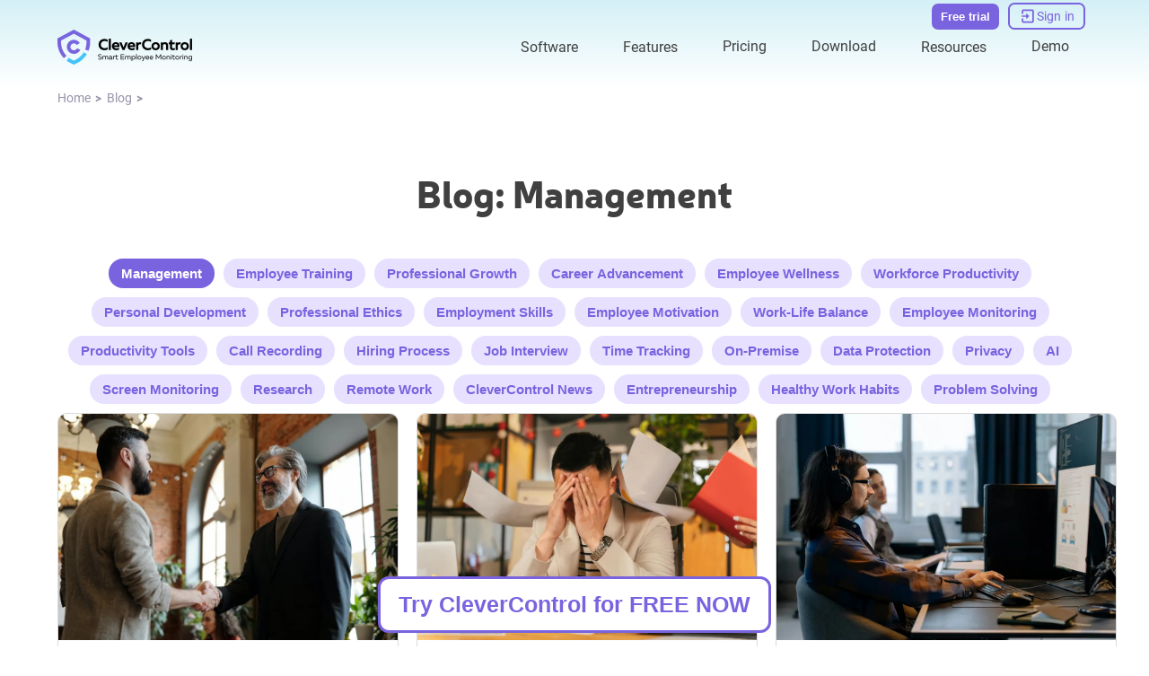

--- FILE ---
content_type: text/html; charset=UTF-8
request_url: https://clevercontrol.com/blog/tags/management/
body_size: 36168
content:
<!DOCTYPE html><html lang="en"><head><meta charset="utf-8">
<meta name="viewport" content="width=device-width, initial-scale=1">
<title>Blog: Management | CleverControl</title>
<link rel="icon" type="image/x-icon" href="/favicon.ico">
<script type="application/ld+json">{"@context":"http://schema.org","@type":"ItemList","itemListElement":[{"@type":"SiteNavigationElement","position":1,"name":"Employee Monitoring (on-cloud)","description":"Employee Monitoring (on-cloud)","url":"https://clevercontrol.com/employee-monitoring/"},{"@type":"SiteNavigationElement","position":2,"name":"On-Premise","description":"On-Premise","url":"https://clevercontrol.com/on-premise/"},{"@type":"SiteNavigationElement","position":3,"name":"CleverControl Local","description":"CleverControl Local","url":"https://clevercontrol.com/local/"},{"@type":"SiteNavigationElement","position":4,"name":"Remote Monitoring Software","description":"Remote Monitoring Software","url":"https://clevercontrol.com/remote-monitoring/"},{"@type":"SiteNavigationElement","position":5,"name":"Remote monitoring via secure web account","description":"Remote monitoring via secure web account","url":"https://clevercontrol.com/remote-monitoring/#remote-monitoring/"},{"@type":"SiteNavigationElement","position":6,"name":"Real-time Live Monitoring","description":"Real-time Live Monitoring","url":"https://clevercontrol.com/remote-monitoring/#live-monitoring/"},{"@type":"SiteNavigationElement","position":7,"name":"Recording Features","description":"Recording Features","url":"https://clevercontrol.com/recording-features/"},{"@type":"SiteNavigationElement","position":8,"name":"Keylogger","description":"Keylogger","url":"https://clevercontrol.com/recording-features/#keylogger/"},{"@type":"SiteNavigationElement","position":9,"name":"Screenshots","description":"Screenshots","url":"https://clevercontrol.com/recording-features/#screenshots/"},{"@type":"SiteNavigationElement","position":10,"name":"Removable storage devices (USB, HDD, SD) Monitoring","description":"Removable storage devices (USB, HDD, SD) Monitoring","url":"https://clevercontrol.com/recording-features/#removable-storage-devices/"},{"@type":"SiteNavigationElement","position":11,"name":"Control over Printing","description":"Control over Printing","url":"https://clevercontrol.com/recording-features/#control-over-printing/"},{"@type":"SiteNavigationElement","position":12,"name":"Internet usage monitor","description":"Internet usage monitor","url":"https://clevercontrol.com/internet-usage-monitor/"},{"@type":"SiteNavigationElement","position":13,"name":"Website activity","description":"Website activity","url":"https://clevercontrol.com/internet-usage-monitor/#website-activity/"},{"@type":"SiteNavigationElement","position":14,"name":"Application Activity","description":"Application Activity","url":"https://clevercontrol.com/internet-usage-monitor/#application-activity/"},{"@type":"SiteNavigationElement","position":15,"name":"Search Engines activity monitoring","description":"Search Engines activity monitoring","url":"https://clevercontrol.com/internet-usage-monitor/#search-engines-activity-monitoring/"},{"@type":"SiteNavigationElement","position":16,"name":"Social Media Monitoring","description":"Social Media Monitoring","url":"https://clevercontrol.com/monitor-social-activity/"},{"@type":"SiteNavigationElement","position":17,"name":"Monitoring Apps for Your Business","description":"Monitoring Apps for Your Business","url":"https://clevercontrol.com/monitor-social-activity/#apps-for-business/"},{"@type":"SiteNavigationElement","position":18,"name":"Mastering Productivity","description":"Mastering Productivity","url":"https://clevercontrol.com/monitor-social-activity/#mastering-productivity/"},{"@type":"SiteNavigationElement","position":19,"name":"Video and Audio Control","description":"Video and Audio Control","url":"https://clevercontrol.com/video-and-audio-control/"},{"@type":"SiteNavigationElement","position":20,"name":"Face Recognition","description":"Face Recognition","url":"https://clevercontrol.com/video-and-audio-control/#face-recognition/"},{"@type":"SiteNavigationElement","position":21,"name":"Snapshots","description":"Snapshots","url":"https://clevercontrol.com/video-and-audio-control/#snapshots/"},{"@type":"SiteNavigationElement","position":22,"name":"Mic Sound recordings","description":"Mic Sound recordings","url":"https://clevercontrol.com/video-and-audio-control/#microphone-sound-recordings/"},{"@type":"SiteNavigationElement","position":23,"name":"Webcam Video","description":"Webcam Video","url":"https://clevercontrol.com/video-and-audio-control/#webcam-video/"},{"@type":"SiteNavigationElement","position":24,"name":"Monitoring Internet Messenger’s Activity","description":"Monitoring Internet Messenger’s Activity","url":"https://clevercontrol.com/monitor-internet-messengers-activity/"},{"@type":"SiteNavigationElement","position":25,"name":"Skype","description":"Skype","url":"https://clevercontrol.com/monitor-internet-messengers-activity/#skype/"},{"@type":"SiteNavigationElement","position":26,"name":"Blog","description":"Blog","url":"https://clevercontrol.com/blog/"},{"@type":"SiteNavigationElement","position":27,"name":"News","description":"News","url":"https://clevercontrol.com/news/"},{"@type":"SiteNavigationElement","position":28,"name":"Updates","description":"Updates","url":"https://clevercontrol.com/updates/"},{"@type":"SiteNavigationElement","position":29,"name":"Clients' cases","description":"Clients' cases","url":"https://clevercontrol.com/cases/"},{"@type":"SiteNavigationElement","position":30,"name":"Manual","description":"Manual","url":"https://clevercontrol.com/manual/"},{"@type":"SiteNavigationElement","position":31,"name":"FAQ","description":"FAQ","url":"https://clevercontrol.com/faq/"},{"@type":"SiteNavigationElement","position":32,"name":"Partner Program","description":"Partner Program","url":"https://clevercontrol.com/partner-program/"},{"@type":"SiteNavigationElement","position":33,"name":"Support","description":"Support","url":"https://clevercontrol.com/support/"},{"@type":"SiteNavigationElement","position":34,"name":"Contacts","description":"Contacts","url":"https://clevercontrol.com/contact/"},{"@type":"SiteNavigationElement","position":35,"name":"About us","description":"About us","url":"https://clevercontrol.com/about-us/"},{"@type":"SiteNavigationElement","position":36,"name":"Authors team","description":"Authors team","url":"https://clevercontrol.com/authors-team/"}]}</script>
<script type="application/ld+json">{"@context":"http://schema.org","@type":"BreadcrumbList","itemListElement":[{"@type":"ListItem","position":1,"item":{"@id":"https://clevercontrol.com/","name":"Home"}},{"@type":"ListItem","position":2,"item":{"@id":"https://clevercontrol.com/blog/","name":"Blog"}}]}</script>
<meta property="og:type" content="article">
<meta property="og:title" content="Blog: Management | CleverControl">
<meta property="og:description" content="CleverControl’s blog page. Read the useful and interesting articles about employee monitoring software. - Management">
<meta property="og:image" content="https://clevercontrol.com/_ipx/w_1200&f_webp/clevercontrol-apps.jpg">
<meta name="description" content="CleverControl’s blog page. Read the useful and interesting articles about employee monitoring software. - Management">
<link rel="alternate" href="https://clevercontrol.com/ar/blog/tags/management/" hreflang="ar" data-hid="ca05cf1">
<link rel="alternate" href="https://clevercontrol.com/cs/blog/tags/management/" hreflang="cs" data-hid="d81a8e5">
<link rel="alternate" href="https://clevercontrol.com/de/blog/tags/management/" hreflang="de" data-hid="5d718b2">
<link rel="alternate" href="https://clevercontrol.com/el/blog/tags/management/" hreflang="el" data-hid="6a41288">
<link rel="alternate" href="https://clevercontrol.com/blog/tags/management/" hreflang="en" data-hid="7fcee50">
<link rel="alternate" href="https://clevercontrol.com/es/blog/tags/management/" hreflang="es" data-hid="52a6c69">
<link rel="alternate" href="https://clevercontrol.com/fr/blog/tags/management/" hreflang="fr" data-hid="484de76">
<link rel="alternate" href="https://clevercontrol.com/hu/blog/tags/management/" hreflang="hu" data-hid="04c9322">
<link rel="alternate" href="https://clevercontrol.com/it/blog/tags/management/" hreflang="it" data-hid="08fce45">
<link rel="alternate" href="https://clevercontrol.com/ja/blog/tags/management/" hreflang="ja" data-hid="396afb4">
<link rel="alternate" href="https://clevercontrol.com/nl/blog/tags/management/" hreflang="nl" data-hid="cbabfd6">
<link rel="alternate" href="https://clevercontrol.com/pl/blog/tags/management/" hreflang="pl" data-hid="72cde5f">
<link rel="alternate" href="https://clevercontrol.com/pt/blog/tags/management/" hreflang="pt" data-hid="480869f">
<link rel="alternate" href="https://clevercontrol.com/ro/blog/tags/management/" hreflang="ro" data-hid="7ebf5a3">
<link rel="alternate" href="https://clevercontrol.com/tr/blog/tags/management/" hreflang="tr" data-hid="d4826f5">
<link rel="alternate" href="https://clevercontrol.com/uk/blog/tags/management/" hreflang="uk" data-hid="52c6e85">
<link rel="alternate" href="https://clevercontrol.com/zh/blog/tags/management/" hreflang="zh" data-hid="1a9396e">
<link rel="alternate" href="https://clevercontrol.com/bg/blog/tags/management/" hreflang="bg" data-hid="7e9f47e">
<link rel="alternate" href="https://clevercontrol.com/id/blog/tags/management/" hreflang="id" data-hid="7e3fa1b">
<link rel="alternate" href="https://clevercontrol.com/ko/blog/tags/management/" hreflang="ko" data-hid="36ab7e8">
<link rel="alternate" href="https://clevercontrol.com/sv/blog/tags/management/" hreflang="sv" data-hid="311848f">
<link rel="alternate" href="https://clevercontrol.com/vi/blog/tags/management/" hreflang="vi" data-hid="faef7cc">
<link rel="alternate" href="https://clevercontrol.com/tl/blog/tags/management/" hreflang="tl" data-hid="223f745">
<link rel="alternate" href="https://clevercontrol.com/ur/blog/tags/management/" hreflang="ur" data-hid="65e144e">
<link rel="alternate" href="https://clevercontrol.com/ga/blog/tags/management/" hreflang="ga" data-hid="88ad218">
<link rel="alternate" href="https://clevercontrol.com/bn/blog/tags/management/" hreflang="bn" data-hid="4eeb418">
<link rel="alternate" href="https://clevercontrol.com/blog/tags/management/" hreflang="x-default" data-hid="6527e7a">
<link rel="canonical" href="https://clevercontrol.com/blog/tags/management/" data-hid="5cca6f5">
<link rel="preload" as="fetch" crossorigin="anonymous" href="/blog/tags/management/_payload.json">
<style>.resize-observer[data-v-b329ee4c]{background-color:transparent;border:none;opacity:0}.resize-observer[data-v-b329ee4c],.resize-observer[data-v-b329ee4c] object{display:block;height:100%;left:0;overflow:hidden;pointer-events:none;position:absolute;top:0;width:100%;z-index:-1}.v-popper__popper{left:0;outline:none;top:0;z-index:10000}.v-popper__popper.v-popper__popper--hidden{opacity:0;pointer-events:none;transition:opacity .15s,visibility .15s;visibility:hidden}.v-popper__popper.v-popper__popper--shown{opacity:1;transition:opacity .15s;visibility:visible}.v-popper__popper.v-popper__popper--skip-transition,.v-popper__popper.v-popper__popper--skip-transition>.v-popper__wrapper{transition:none!important}.v-popper__backdrop{display:none;height:100%;left:0;position:absolute;top:0;width:100%}.v-popper__inner{box-sizing:border-box;overflow-y:auto;position:relative}.v-popper__inner>div{max-height:inherit;max-width:inherit;position:relative;z-index:1}.v-popper__arrow-container{height:10px;position:absolute;width:10px}.v-popper__popper--arrow-overflow .v-popper__arrow-container,.v-popper__popper--no-positioning .v-popper__arrow-container{display:none}.v-popper__arrow-inner,.v-popper__arrow-outer{border-style:solid;height:0;left:0;position:absolute;top:0;width:0}.v-popper__arrow-inner{border-width:7px;visibility:hidden}.v-popper__arrow-outer{border-width:6px}.v-popper__popper[data-popper-placement^=bottom] .v-popper__arrow-inner,.v-popper__popper[data-popper-placement^=top] .v-popper__arrow-inner{left:-2px}.v-popper__popper[data-popper-placement^=bottom] .v-popper__arrow-outer,.v-popper__popper[data-popper-placement^=top] .v-popper__arrow-outer{left:-1px}.v-popper__popper[data-popper-placement^=top] .v-popper__arrow-inner,.v-popper__popper[data-popper-placement^=top] .v-popper__arrow-outer{border-bottom-color:transparent!important;border-bottom-width:0;border-left-color:transparent!important;border-right-color:transparent!important}.v-popper__popper[data-popper-placement^=top] .v-popper__arrow-inner{top:-2px}.v-popper__popper[data-popper-placement^=bottom] .v-popper__arrow-container{top:0}.v-popper__popper[data-popper-placement^=bottom] .v-popper__arrow-inner,.v-popper__popper[data-popper-placement^=bottom] .v-popper__arrow-outer{border-left-color:transparent!important;border-right-color:transparent!important;border-top-color:transparent!important;border-top-width:0}.v-popper__popper[data-popper-placement^=bottom] .v-popper__arrow-inner{top:-4px}.v-popper__popper[data-popper-placement^=bottom] .v-popper__arrow-outer{top:-6px}.v-popper__popper[data-popper-placement^=left] .v-popper__arrow-inner,.v-popper__popper[data-popper-placement^=right] .v-popper__arrow-inner{top:-2px}.v-popper__popper[data-popper-placement^=left] .v-popper__arrow-outer,.v-popper__popper[data-popper-placement^=right] .v-popper__arrow-outer{top:-1px}.v-popper__popper[data-popper-placement^=right] .v-popper__arrow-inner,.v-popper__popper[data-popper-placement^=right] .v-popper__arrow-outer{border-bottom-color:transparent!important;border-left-color:transparent!important;border-left-width:0;border-top-color:transparent!important}.v-popper__popper[data-popper-placement^=right] .v-popper__arrow-inner{left:-4px}.v-popper__popper[data-popper-placement^=right] .v-popper__arrow-outer{left:-6px}.v-popper__popper[data-popper-placement^=left] .v-popper__arrow-container{right:-10px}.v-popper__popper[data-popper-placement^=left] .v-popper__arrow-inner,.v-popper__popper[data-popper-placement^=left] .v-popper__arrow-outer{border-bottom-color:transparent!important;border-right-color:transparent!important;border-right-width:0;border-top-color:transparent!important}.v-popper__popper[data-popper-placement^=left] .v-popper__arrow-inner{left:-2px}.v-popper--theme-tooltip .v-popper__inner{background:rgba(0,0,0,.8);border-radius:6px;color:#fff;padding:7px 12px 6px}.v-popper--theme-tooltip .v-popper__arrow-outer{border-color:#000c}.v-popper--theme-dropdown .v-popper__inner{background:#fff;border:1px solid #ddd;border-radius:6px;box-shadow:0 6px 30px #0000001a;color:#000}.v-popper--theme-dropdown .v-popper__arrow-inner{border-color:#fff;visibility:visible}.v-popper--theme-dropdown .v-popper__arrow-outer{border-color:#ddd}</style>
<style>:root{--z-main:50;--z-select:2000;--z-nav:3000;--z-header:4000;--z-other:5000;--z-modal-backdrop:7999;--z-modal:8000;--z-notification:9000;--hover-transition:all .4s cubic-bezier(.215,.61,.355,1) 0s;--primary:#7a63df;--primary-hover:#49439e;--primary-light:#e7e1ff;--text:#404040;--text-light:#fff;--text-secondary:#9793a9;--link:#7a63df;--link-hover:#49439e;--gradient-container:linear-gradient(180deg,rgba(247,246,253,0),rgba(99,201,223,.28) 50%,rgba(247,246,253,0));--gradient-header:linear-gradient(180deg,rgba(99,201,223,.28),rgba(247,246,253,0));--gradient-footer:linear-gradient(180deg,rgba(99,201,223,.28),rgba(247,246,253,0));--scroll:rgba(227,221,255,.5);--scroll-hover:#e3ddff;--shadow:-6px 6px 20px 3px rgba(54,44,44,.2);--border:#dbdbdb;--border-dark:#000;--blue:#44c3fa;--blue-light:#d5f0f6;--orange:#f8a065;--success:#23ab23;--danger:#c70606;--input-border:#c1ccd3;--input-bg:#fff;--input-text:#8a8da1;--input--bg-focus:#ededed}@font-face{font-display:swap;font-family:Roboto;font-style:normal;font-weight:300 500;src:local("Roboto"),url(/_nuxt/Roboto-Regular.D2cE4tpB.woff2) format("woff")}@font-face{font-display:swap;font-family:Neris;font-style:normal;font-weight:900;src:local("Neris"),url(/_nuxt/Neris-Black.H2vI9PO6.woff2) format("woff2")}body,html{font-family:Neris,Arial,sans-serif;font-size:16px;font-weight:400;word-spacing:1px;-ms-text-size-adjust:100%;-webkit-text-size-adjust:100%;line-height:1.42;-moz-osx-font-smoothing:grayscale;-webkit-font-smoothing:antialiased;box-sizing:border-box;color:var(--text)}@media screen and (max-width:480px){body,html{font-size:13px}}body{margin:0;position:relative}footer{margin-top:auto}main{height:auto}.wrapper{display:grid;grid-template-rows:auto 1fr auto;min-height:calc(100vh - 2px);position:relative}.container{margin:0 auto;max-width:1200px;width:90%}button{background:transparent;border:0;cursor:pointer;padding:0}*{box-sizing:border-box}ul{list-style:none}ol,ul{margin:0;padding:0}ol{list-style-type:decimal}h1,h2,h3,h4,h5,h6{font-family:Neris,Roboto,Arial,sans-serif;font-weight:400;margin:0;padding:0}h1{color:var(--text);font-family:Neris,Helvetica,sans-serif;font-size:42px;font-weight:700;line-height:1.1}@media screen and (max-width:560px){h1{font-size:30px;word-break:break-word}}h2{color:var(--text);font-family:Neris,Helvetica,sans-serif;font-size:30px;font-weight:700}@media screen and (max-width:560px){h2{font-size:25px}}h3{color:var(--text);font-family:Neris,Helvetica,sans-serif;font-size:24px;font-weight:700}@media screen and (max-width:560px){h3{font-size:22px}}h4{color:var(--text);font-family:Neris,Helvetica,sans-serif;font-size:20px;font-weight:700}@media screen and (max-width:560px){h4{font-size:16px}}h5{color:var(--text);font-size:18px;font-weight:700}@media screen and (max-width:560px){h5{font-size:15px}}p{color:var(--text);font-family:Roboto,Helvetica,sans-serif;font-size:16px;margin:0;padding:0}@media screen and (max-width:560px){p{font-size:13px}}a{border-bottom:1px solid transparent;cursor:pointer;text-decoration:none}a:hover{color:var(--link-hover)}img,picture{display:block;max-width:100%}svg{height:100%;width:100%}input[type=number]::-webkit-inner-spin-button,input[type=number]::-webkit-outer-spin-button{-webkit-appearance:none}input[type=number],input[type=number]:focus,input[type=number]:hover{-webkit-appearance:none;appearance:none;-moz-appearance:textfield}.thin-scroll{overflow-y:auto;scrollbar-width:none}.thin-scroll::-webkit-scrollbar{width:3px}.thin-scroll::-webkit-scrollbar-thumb{background-color:var(--scroll);border-radius:3px}.thin-scroll::-webkit-scrollbar-thumb:hover{background-color:var(--scroll-hover)}table{border-collapse:collapse;overflow-x:auto;width:100%}table thead{border:1px solid var(--border);color:var(--text);font-size:16px;font-weight:700}table thead th{border-right:1px solid var(--border);padding:18px 20px;text-align:left}table thead th:last-child{border-right:none}table tbody tr{border:1px solid var(--border)}table tbody th{border-right:1px solid var(--border);min-width:120px}table tbody td,table tbody th{padding:18px 20px;text-align:left}table tbody td{font-size:16px;font-weight:400;width:100%}@media screen and (max-width:480px){table tbody td{display:flex;padding:5px 0}table tbody td.title{font-weight:700}table tbody td.title:before{display:none}table tbody td:before{content:attr(data-name);display:flex;justify-content:center;margin-right:5px}}</style>
<style>.is-button[data-v-9be4b8c6]{background:var(--primary);border:none;border-radius:12px;color:#fff;font-weight:600;overflow:hidden;padding:15px 41px;position:relative;transition:var(--hover-transition);z-index:0}@media screen and (max-width:480px){.is-button[data-v-9be4b8c6]{max-width:220px}}.is-button[data-v-9be4b8c6]:before{background:var(--link-hover);content:"";display:block;height:0;left:0;position:absolute;top:0;transition:all .4s cubic-bezier(.215,.61,.355,1) 0s;width:100%;z-index:-1}.is-button[data-v-9be4b8c6]:hover{background:var(--link-hover);color:#fff;z-index:0}.is-button:hover .btn__icon[data-v-9be4b8c6]{fill:#fff}.is-button[data-v-9be4b8c6]:hover:before{bottom:0;height:100%;top:auto}.is-button[data-v-9be4b8c6] svg{transition:var(--hover-transition)}</style>
<style>.about[data-v-52f2b46a]{display:grid;grid-template-columns:repeat(5,1fr);grid-column-gap:40px}@media screen and (max-width:1080px){.about[data-v-52f2b46a]{grid-template-columns:repeat(3,auto)}}@media screen and (max-width:650px){.about[data-v-52f2b46a]{grid-template-columns:repeat(2,auto)}}@media screen and (max-width:550px){.about[data-v-52f2b46a]{grid-template-columns:1fr}}.chapter[data-v-52f2b46a]{display:flex;flex-direction:column}@media screen and (max-width:550px){.chapter[data-v-52f2b46a]{align-items:center}}.chapter__link[data-v-52f2b46a]{color:var(--text-secondary);margin-bottom:10px}.chapter__link[data-v-52f2b46a]:hover{color:var(--text-secondary);text-decoration:underline}@media screen and (max-width:550px){.chapter__link[data-v-52f2b46a]{font-size:20px;margin-bottom:0;padding:10px 0;text-align:center}}</style>
<style>.image[data-v-70efb42b]{height:auto;-o-object-fit:contain;object-fit:contain;width:100%}.image.vertical[data-v-70efb42b]{width:auto}.image.full-height img[data-v-70efb42b]{height:100%}img[data-v-70efb42b]{height:auto;width:100%}img.decorate[data-v-70efb42b]{border-radius:100px 0 100px 0;-o-object-fit:cover;object-fit:cover;-o-object-position:top center;object-position:top center}@media screen and (max-width:950px){img.decorate[data-v-70efb42b]{max-height:300px}}@media screen and (max-width:768px){img.decorate[data-v-70efb42b]{border-radius:60px 0 60px 0}}@media screen and (max-width:480px){img.decorate[data-v-70efb42b]{border-radius:40px 0 40px 0;max-height:176px}}img.rounded[data-v-70efb42b]{border-radius:15px;width:100%}img.cover[data-v-70efb42b],img.rounded[data-v-70efb42b]{-o-object-fit:cover;object-fit:cover}img.cover[data-v-70efb42b]{-o-object-position:top center;object-position:top center}img.vertical[data-v-70efb42b]{width:auto}.isLoaded[data-v-70efb42b]{background-color:transparent;opacity:1}</style>
<style>.cards[data-v-4f7e4c33]{display:grid;grid-template-columns:repeat(12,auto);grid-row-gap:10px;grid-column-gap:10px;justify-content:center}@media screen and (max-width:1080px){.cards[data-v-4f7e4c33]{grid-template-columns:repeat(6,auto)}}@media screen and (max-width:480px){.cards[data-v-4f7e4c33]{grid-template-columns:repeat(3,auto)}}.cards__item[data-v-4f7e4c33]{height:100%;max-height:50px;max-width:70px;width:100%}</style>
<style>.footer-copyright[data-v-686d3b9d]{align-items:center;color:var(--text-secondary);display:flex;font-size:15px}</style>
<style>.disclaimer[data-v-feea0974]{color:var(--text-secondary);font-size:12px;font-weight:300;text-align:center}</style>
<style>.socials__item[data-v-566d5212]{flex-shrink:0;height:34px;width:34px}.socials__link-icon[data-v-566d5212]{fill:var(--primary);stroke:var(--primary);height:100%;transition:var(--hover-transition);width:100%}.socials__link-icon[data-v-566d5212]:hover{opacity:.8}</style>
<style>.modal__backdrop[data-v-fd10de95]{background-color:rgba(0,0,0,.5);height:100%;left:0;opacity:1;position:fixed;top:0;transition:.3s;width:100%;z-index:var(--z-modal-backdrop)}.modal__content[data-v-fd10de95]{background-color:#fff;border-radius:8px;box-shadow:var(--shadow);cursor:auto;display:flex;left:50%;max-width:80%;min-width:300px;overflow:hidden;position:fixed;top:50%;transform:translate(-50%,-50%) scale(1);transform-origin:center center;width:-moz-fit-content;width:fit-content;z-index:500;z-index:var(--z-modal)}.modal__content[data-v-fd10de95]::-webkit-scrollbar{width:3px}.modal__content[data-v-fd10de95]::-webkit-scrollbar-thumb{background-color:var(--text-secondary);border-radius:3px}.modal__content[data-v-fd10de95]::-webkit-scrollbar-thumb:hover{background-color:var(--text-secondary)}@media screen and (max-width:480px){.modal__content[data-v-fd10de95]{border-radius:10px 10px 0 0;bottom:0;left:0;max-height:99%;max-width:100%;overflow-x:hidden;overflow-y:scroll;padding:40px 0;top:auto;transform:none;width:100%}}</style>
<style>.clamp[data-v-5b342c62]{display:flex;justify-content:center;line-height:1.32;min-width:0;position:relative}.clamp__text[data-v-5b342c62]{display:block;-webkit-box-orient:vertical;direction:ltr;overflow:hidden;text-overflow:ellipsis}.clamp__text--one-row[data-v-5b342c62]{display:block;min-width:0;white-space:nowrap}</style>
<style>.btn[data-v-b9ff7327]{border:none;border-radius:12px;font-weight:600;overflow:hidden;position:relative;transition:var(--hover-transition);z-index:0}@media screen and (max-width:480px){.btn[data-v-b9ff7327]{max-width:220px}}.btn[data-v-b9ff7327]:before{content:"";display:block;height:0;left:0;position:absolute;top:0;transition:all .4s cubic-bezier(.215,.61,.355,1) 0s;width:100%;z-index:-1}.btn[data-v-b9ff7327]:before,.btn[data-v-b9ff7327]:hover{background:var(--link-hover)}.btn[data-v-b9ff7327]:hover{color:#fff;z-index:0}.btn:hover .btn__icon[data-v-b9ff7327]{fill:#fff}.btn[data-v-b9ff7327]:hover:before{bottom:0;height:100%;top:auto}.btn[data-v-b9ff7327] svg{transition:var(--hover-transition)}.btn.default[data-v-b9ff7327]{background:var(--primary);color:#fff}.btn.bordered[data-v-b9ff7327]{background:transparent;border:2px solid var(--primary);color:var(--primary)}.btn.bordered[data-v-b9ff7327]:hover{color:#fff}.btn.bordered[data-v-b9ff7327]:hover svg{fill:#fff}.btn.md[data-v-b9ff7327]{padding:15px 41px}.btn.sm[data-v-b9ff7327]{padding:10px 30px}</style>
<style>.input[data-v-600d8fe5]{display:flex;font-weight:300}.input[data-v-600d8fe5],.input__field[data-v-600d8fe5]{position:relative;width:100%}.input__field[data-v-600d8fe5]{border:1px solid var(--input-border);border-radius:10px;color:var(--text);font-size:15px;outline:none;padding:14px;transition:.3s}.input__field--upper[data-v-600d8fe5]{text-transform:uppercase}.input__field--danger[data-v-600d8fe5]{border-color:var(--danger)}.input__field--success[data-v-600d8fe5]{border-color:var(--success)}.input__field[data-v-600d8fe5]:disabled{background-color:#ededed;color:var(--success)}.input__field[data-v-600d8fe5]:focus{border-color:var(--primary)}.input__placeholder[data-v-600d8fe5]{bottom:12px;color:var(--text);color:var(--input-text);cursor:text;display:flex;font-family:Roboto,Helvetica,sans-serif;font-size:16px;font-size:15px;font-weight:300;left:15px;position:absolute;transition:.3s;width:100%}@media screen and (max-width:560px){.input__placeholder[data-v-600d8fe5]{font-size:13px}}.input__placeholder.err[data-v-600d8fe5]{animation:headShake;animation-duration:.8s;color:var(--danger);font-weight:300}.input__field--danger~.input__placeholder[data-v-600d8fe5],.input__field--is-valid~.input__placeholder[data-v-600d8fe5],.input__field.active~.input__placeholder[data-v-600d8fe5],.input__field:-webkit-autofill:focus~.input__placeholder[data-v-600d8fe5],.input__field:-webkit-autofill:hover~.input__placeholder[data-v-600d8fe5],.input__field:-webkit-autofill~.input__placeholder[data-v-600d8fe5],input:focus~.input__placeholder[data-v-600d8fe5]{bottom:33px;font-size:10px;-webkit-transition:.3s;transition:.3s}@media screen and (max-width:480px){.input__field--danger~.input__placeholder[data-v-600d8fe5],.input__field--is-valid~.input__placeholder[data-v-600d8fe5],.input__field.active~.input__placeholder[data-v-600d8fe5],.input__field:-webkit-autofill:focus~.input__placeholder[data-v-600d8fe5],.input__field:-webkit-autofill:hover~.input__placeholder[data-v-600d8fe5],.input__field:-webkit-autofill~.input__placeholder[data-v-600d8fe5],input:focus~.input__placeholder[data-v-600d8fe5]{background-color:#fff;bottom:38px;font-size:16px;width:fit-content}}.input__error[data-v-600d8fe5]{bottom:-11px;color:var(--danger);font-size:10px;position:absolute;-webkit-user-select:none;-moz-user-select:none;user-select:none;width:100%}</style>
<style>.subscribe{align-items:flex-start;display:flex;flex-direction:column}.subscribe__title{color:var(--text);font-size:18px;font-weight:700;margin-bottom:5px}@media screen and (max-width:560px){.subscribe__title{font-size:15px}}.subscribe__input{margin-bottom:10px}.message{align-items:center;display:flex;flex-direction:column;max-width:400px;padding:30px 20px;text-align:center}.message__title{color:var(--text);font-family:Neris,Helvetica,sans-serif;font-size:30px;font-weight:700}@media screen and (max-width:560px){.message__title{font-size:25px}}.message__text{color:var(--text);font-family:Roboto,Helvetica,sans-serif;font-size:16px;margin:30px 0}@media screen and (max-width:560px){.message__text{font-size:13px}}</style>
<style>.company__logo[data-v-8f883600]{margin-bottom:15px;min-width:150px}@media screen and (max-width:650px){.company__side[data-v-8f883600]{display:flex;flex-direction:row;gap:40px;justify-content:space-between;width:100%}}@media screen and (max-width:550px){.company__side[data-v-8f883600]{align-items:center;flex-direction:column;gap:20px}}@media screen and (max-width:1080px){.company__socials-block[data-v-8f883600]{align-items:flex-start;display:flex;flex-direction:row-reverse;gap:40px;justify-content:flex-end}}@media screen and (max-width:768px){.company__socials-block[data-v-8f883600]{flex-direction:column}}@media screen and (max-width:650px){.company__socials-block[data-v-8f883600]{align-items:center;flex-direction:row-reverse;justify-content:space-between}}@media screen and (max-width:550px){.company__socials-block[data-v-8f883600]{flex-direction:column;gap:20px}}.company__socials[data-v-8f883600]{align-items:center;display:flex;gap:10px;margin-bottom:20px}@media screen and (max-width:1080px){.company__socials[data-v-8f883600]{margin-bottom:0}}@media screen and (max-width:650px){.company__socials[data-v-8f883600]{display:grid;grid-template-columns:repeat(3,1fr)}}@media screen and (max-width:550px){.company__socials[data-v-8f883600]{display:flex}}.logo__image[data-v-8f883600]{max-width:200px;width:100%}@media screen and (max-width:480px){.logo__image[data-v-8f883600]{flex-shrink:0}.address[data-v-8f883600]{align-items:center;display:flex;flex-direction:column;margin-bottom:10px}}.address__title[data-v-8f883600]{color:var(--text);font-size:18px;font-weight:700;margin-bottom:10px}@media screen and (max-width:560px){.address__title[data-v-8f883600]{font-size:15px}}.address__item[data-v-8f883600]{color:var(--text-secondary);margin-bottom:5px}@media screen and (max-width:480px){.address__item[data-v-8f883600]{font-size:20px;text-align:center}}.address__item p[data-v-8f883600]{color:var(--text-secondary)}@media screen and (max-width:480px){.address__item p[data-v-8f883600]{font-size:20px;padding:10px 0;text-align:center}}.address__item a[data-v-8f883600],.address__item a[data-v-8f883600]:hover{color:var(--text-secondary)}.address__item a[data-v-8f883600]:hover{text-decoration:underline}@media screen and (max-width:480px){.address__item a[data-v-8f883600]{font-size:20px;padding:10px 0;text-align:center}}</style>
<style>.f-features[data-v-c8139513]{display:grid;grid-template-columns:repeat(3,1fr);width:100%;grid-gap:30px}@media screen and (max-width:650px){.f-features[data-v-c8139513]{grid-template-columns:repeat(2,1fr)}}@media screen and (max-width:550px){.f-features[data-v-c8139513]{grid-template-columns:1fr}.chapter[data-v-c8139513]{align-items:center;display:flex;flex-direction:column}}.chapter__title[data-v-c8139513],.chapter__title a[data-v-c8139513]{color:var(--text);font-size:18px;font-weight:700;margin-bottom:10px}@media screen and (max-width:560px){.chapter__title[data-v-c8139513],.chapter__title a[data-v-c8139513]{font-size:15px}}@media screen and (max-width:550px){.chapter__title[data-v-c8139513],.chapter__title a[data-v-c8139513]{font-size:20px;padding:10px 0;text-align:center}}.f-feature[data-v-c8139513]{margin-bottom:5px}@media screen and (max-width:550px){.f-feature[data-v-c8139513]{align-items:center;display:flex;flex-direction:column;margin-bottom:0}}.f-feature__link[data-v-c8139513],.f-feature__link[data-v-c8139513]:hover{color:var(--text-secondary)}.f-feature__link[data-v-c8139513]:hover{text-decoration:underline}@media screen and (max-width:550px){.f-feature__link[data-v-c8139513]{font-size:20px;padding:10px 0;text-align:center}}</style>
<style>.main[data-v-9b7dfa7d]{display:grid;grid-template-columns:25% 1fr;grid-gap:30px}@media screen and (max-width:1080px){.main[data-v-9b7dfa7d]{grid-template-columns:1fr;justify-content:center}.main__company[data-v-9b7dfa7d]{align-items:flex-start;display:flex;gap:40px}}@media screen and (max-width:650px){.main__company[data-v-9b7dfa7d]{align-items:center;flex-direction:column;justify-content:normal}}</style>
<style>.footer[data-v-cb6d8a24]{background:var(--gradient-footer);font-family:Roboto,Arial,sans-serif;padding:100px 0 56px}.content__item[data-v-cb6d8a24]:not(:last-child){margin-bottom:30px}</style>
<style>.bf[data-v-e76874ba]{background:linear-gradient(90deg,#000 50%,#2c2c2c 51%);cursor:pointer;height:70px;width:100%}.bf[data-v-e76874ba],.bf__image[data-v-e76874ba]{display:flex;justify-content:center}.bf__image[data-v-e76874ba]{height:100%;width:auto}.bf__image img[data-v-e76874ba]{width:auto!important}</style>
<style>.logo[data-v-a8f27e76]{max-height:60px;overflow:hidden;position:relative;width:150px}@media screen and (max-width:480px){.logo[data-v-a8f27e76]{width:120px}}.logo__image[data-v-a8f27e76]{height:100%;width:100%}</style>
<style>.button[data-v-ecda8cf4]{background-color:transparent;border:3px solid var(--primary);border-radius:12px;display:flex;overflow:hidden;padding:8px 15px;position:relative;transition:var(--hover-transition)}.button[data-v-ecda8cf4]:before{background:var(--link-hover);content:"";display:block;height:0;left:0;position:absolute;top:0;transition:all .4s cubic-bezier(.215,.61,.355,1) 0s;width:100%;z-index:-1}@media screen and (max-width:1080px){.button[data-v-ecda8cf4]:before{border-radius:12px}}.button[data-v-ecda8cf4]:hover{background:var(--link-hover);border:3px solid var(--link-hover);color:#fff;z-index:0}@media screen and (max-width:1080px){.button[data-v-ecda8cf4]:hover{border-radius:12px}}.button:hover .btn__icon[data-v-ecda8cf4]{fill:#fff}.button[data-v-ecda8cf4]:hover:before{bottom:0;height:100%;top:auto}@media screen and (max-width:1080px){.button[data-v-ecda8cf4]:hover:before{border-radius:12px}}.button[data-v-ecda8cf4]:hover{background-color:var(--link-hover);border:3px solid transparent}.button:hover .button__content[data-v-ecda8cf4]{fill:var(--text-light);color:var(--primary)}.button:hover .button__content p[data-v-ecda8cf4]{color:var(--text-light)}.button__content[data-v-ecda8cf4]{fill:var(--primary);color:var(--primary)}.button__content p[data-v-ecda8cf4]{color:var(--primary);font-size:14px;font-weight:700}</style>
<style>.arabic .header-button[data-v-5fe832d4]{margin-left:7px;margin-right:0}.header-button[data-v-5fe832d4]{align-items:center;display:flex;margin-right:7px;transition:.3s ease;white-space:nowrap}.header-button--small[data-v-5fe832d4]{border-radius:7px;border-width:2px;padding:3px 10px}.header-button--small[data-v-5fe832d4]:hover{border-width:2px}.header-button--small .header-button__text[data-v-5fe832d4]{font-size:11px;line-height:1px}@media screen and (max-width:550px){.header-button--small[data-v-5fe832d4]{padding:6px 10px}}@media screen and (max-width:480px){.header-button--small[data-v-5fe832d4]{padding:8px 15px}}.header-button__icon[data-v-5fe832d4]{display:flex}.header-button__svg[data-v-5fe832d4]{fill:var(--primary);height:20px;width:20px}.header-button__text[data-v-5fe832d4]{color:var(--primary);font-weight:700}.header-button:hover .header-button__svg[data-v-5fe832d4]{fill:var(--text-light)}.header-button:hover .header-button__text[data-v-5fe832d4]{color:var(--text-light)}@media screen and (max-width:480px){.header-button__icon[data-v-5fe832d4]{display:none}}</style>
<style>@media screen and (max-width:1200px){.hamburger[data-v-4b359240]{background:none;cursor:pointer;display:flex;flex-direction:column;height:24px;justify-content:space-between;outline:none;padding:0;width:40px}}@media screen and (max-width:480px){.hamburger[data-v-4b359240]{height:20px;width:32px}}.hamburger__plank[data-v-4b359240]{background-color:var(--link);border-radius:4px;height:4px;transition:.4s;width:40px}@media screen and (max-width:480px){.hamburger__plank[data-v-4b359240]{width:32px}}.hamburger--active[data-v-4b359240]{position:relative;transition:.3s;z-index:var(--z-modal)}.hamburger--active .hamburger__plank--top[data-v-4b359240]{transform:rotate(-40deg) translateY(13px)}@media screen and (max-width:480px){.hamburger--active .hamburger__plank--top[data-v-4b359240]{transform:rotate(-40deg) translateY(10px)}}.hamburger--active .hamburger__plank--middle[data-v-4b359240]{opacity:0}.hamburger--active .hamburger__plank--bottom[data-v-4b359240]{transform:rotate(40deg) translateY(-13px)}@media screen and (max-width:480px){.hamburger--active .hamburger__plank--bottom[data-v-4b359240]{transform:rotate(40deg) translateY(-10px)}}</style>
<style>.nav-text[data-v-c5bafdcf]{position:relative}.nav-text__content[data-v-c5bafdcf]{animation:slideInDownWithTranslate-c5bafdcf .3s;display:flex;flex-direction:column;position:absolute;top:80%;transform:translateX(-50%);z-index:100}.nav-text__content--custom[data-v-c5bafdcf]{animation:slideInDown-c5bafdcf .3s;transform:none}@keyframes slideInDownWithTranslate-c5bafdcf{0%{opacity:0;transform:scaleY(0) translateX(-50%);transform-origin:top center}to{opacity:1;transform:scaleY(1) translateX(-50%);transform-origin:center top}}@keyframes slideInDown-c5bafdcf{0%{opacity:0;transform:scaleY(0);transform-origin:top center}to{opacity:1;transform:scaleY(1);transform-origin:center top}}</style>
<style>.content[data-v-aee5c024]{background-color:#fff;border-radius:15px;box-shadow:var(--shadow);min-height:200px;overflow:hidden}</style>
<style>.link__text[data-v-55ff20f4]{align-items:center;display:flex}</style>
<style>.arabic .lang__icon[data-v-b71f15d7]{margin-left:5px;margin-right:0}.lang[data-v-b71f15d7]{height:100%}.lang__current[data-v-b71f15d7]{align-items:center;background-color:transparent;cursor:pointer;display:flex;height:100%}.lang__icon[data-v-b71f15d7]{height:22px;width:22px;fill:var(--primary);margin-right:5px}.langs[data-v-b71f15d7]{border-radius:6px;overflow:hidden;width:100%}.langs__item[data-v-b71f15d7]{display:flex}.langs__item:first-child .langs__link[data-v-b71f15d7]{padding-top:20px}.langs__item:last-child .langs__link[data-v-b71f15d7]{padding-bottom:20px}.langs__item[data-v-b71f15d7]:hover{background-color:var(--primary)}.langs__item:hover .langs__link[data-v-b71f15d7]{color:var(--text-light)}.langs__lang[data-v-b71f15d7]{margin-right:10px}.langs__link[data-v-b71f15d7]{color:var(--text);display:flex;flex:1;height:100%;padding:5px 25px;width:100%}</style>
<style>.title[data-v-ef6608bf]{color:var(--text);font-family:Neris,Helvetica,sans-serif;font-family:Roboto;font-size:20px;font-size:16px;font-weight:700;font-weight:400}@media screen and (max-width:560px){.title[data-v-ef6608bf]{font-size:16px}}.title--inverse[data-v-ef6608bf]{color:var(--text-light);transition:.3s}.title--bold[data-v-ef6608bf]{font-weight:600}</style>
<style>.nav-features[data-v-78896dec]{display:grid;grid-template-columns:repeat(3,auto);padding:40px 30px;grid-gap:30px}.feature__wrapper[data-v-78896dec]{border-radius:3px}.feature__wrapper[data-v-78896dec]:hover{background-color:var(--primary)}.feature__wrapper:hover .feature__title[data-v-78896dec]{color:var(--text-light)}.feature__title[data-v-78896dec]{display:flex;justify-content:flex-start;padding:10px}.feature__item[data-v-78896dec]{border-radius:3px;padding:10px;transition:.3s}.feature__item[data-v-78896dec]:hover{background-color:var(--primary)}.feature__item:hover .feature__inner-title[data-v-78896dec]{color:var(--text-light)}</style>
<style>.point[data-v-bba37535]{transition:.3s}.point[data-v-bba37535]:hover{background-color:var(--primary)}</style>
<style>.resources-item:first-child .link[data-v-ab77bb1a]{padding-top:30px}.resources-item:last-child .link[data-v-ab77bb1a]{padding-bottom:30px}.link[data-v-ab77bb1a]{display:flex;flex-direction:column;padding:5px 25px}</style>
<style>.description p[data-v-44d75a1d]{color:var(--text-secondary);font-size:14px}.description--inverse p[data-v-44d75a1d]{color:var(--text-light);transition:.3s}</style>
<style>.chapter-title[data-v-a002b7cf]{margin-bottom:5px}.link[data-v-a002b7cf]{display:flex;flex-direction:column;padding:30px 25px}.link--small[data-v-a002b7cf]{padding:5px 25px}</style>
<style>.navigation[data-v-b0420a6f]{font-family:Roboto,Arial,sans-serif;height:100%}.navigation__item[data-v-b0420a6f],.navigation__list[data-v-b0420a6f]{display:flex;height:100%}.navigation__item[data-v-b0420a6f]{align-items:center;color:var(--text);cursor:pointer;padding:0 25px;transition:.3s;-webkit-user-select:none;-moz-user-select:none;user-select:none}.navigation__item a[data-v-b0420a6f]{color:var(--text)}.navigation__item[data-v-b0420a6f]:hover,.navigation__item:hover a[data-v-b0420a6f],.navigation__item:hover p[data-v-b0420a6f]{color:var(--primary)}.navigation__item-link[data-v-b0420a6f]{align-items:center;display:flex;height:100%}</style>
<style>.tick[data-v-7b6790b3]{display:flex;height:100%;width:100%}.tick[data-v-7b6790b3]:after,.tick[data-v-7b6790b3]:before{background-color:var(--primary);border:1px solid var(--primary);border-radius:5px 0 0 5px;content:"";height:0;position:absolute;top:5px;transform-origin:center center;transition:.3s;width:8px}.tick[data-v-7b6790b3]:after{right:0;transform:rotate(140deg)}.tick[data-v-7b6790b3]:before{right:7px;transform:rotate(40deg)}.tick--active[data-v-7b6790b3]:after{transform:rotate(220deg)}.tick--active[data-v-7b6790b3]:before{transform:rotate(-40deg)}</style>
<style>.arabic .chapter__tick[data-v-f939a9f1]{left:0;right:auto}.chapter__button[data-v-f939a9f1]{background:transparent;display:flex;padding:0;position:relative;width:100%}.chapter__tick[data-v-f939a9f1]{height:15px;position:absolute;right:0;width:15px}</style>
<style>.features[data-v-8343e08a]{padding:10px}.features__item[data-v-8343e08a]{margin-bottom:10px}.features__item-wrapper[data-v-8343e08a]{border-radius:5px;padding:7px 10px}.features__item-wrapper[data-v-8343e08a]:hover{background-color:var(--primary)}.features__item-wrapper[data-v-8343e08a]:last-child{margin-bottom:0}.inner__item[data-v-8343e08a]{border-radius:5px;padding:7px 15px}.inner__item[data-v-8343e08a]:hover{background-color:var(--primary)}.inner__item[data-v-8343e08a]:last-child{margin-bottom:0}</style>
<style>.resources[data-v-d763e385]{padding:10px}.resources__item[data-v-d763e385]{border-radius:5px;margin-bottom:10px;padding:7px 10px}.resources__item[data-v-d763e385]:last-child{margin-bottom:0}.resources__item[data-v-d763e385]:hover{background-color:var(--primary)}</style>
<style>.software[data-v-05378dbf]{padding:10px}.software__item[data-v-05378dbf]{border-radius:5px;margin-bottom:10px;padding:7px 10px}.software__item[data-v-05378dbf]:last-child{margin-bottom:0}.software__item[data-v-05378dbf]:hover{background-color:var(--primary)}.software__description[data-v-05378dbf]{margin-top:5px}</style>
<style>.title[data-v-89975154]{color:var(--text);font-family:Neris,Helvetica,sans-serif;font-family:Roboto;font-size:24px;font-weight:700}@media screen and (max-width:560px){.title[data-v-89975154]{font-size:22px}}@media screen and (max-width:768px){.title[data-v-89975154]{font-size:22px}}@media screen and (max-width:480px){.title[data-v-89975154]{font-size:20px}}</style>
<style>.arabic .langs__icon[data-v-58a2f83d]{margin-left:10px;margin-right:0}.arabic .langs__tick[data-v-58a2f83d]{left:40px;position:absolute;right:auto}.langs[data-v-58a2f83d]{background-color:#fff;bottom:80px;height:10%;position:absolute;width:100%}@media screen and (max-width:480px){.langs__list[data-v-58a2f83d]{max-height:70vh;overflow-y:auto}}.langs__text[data-v-58a2f83d]{font-weight:600}.langs__tick[data-v-58a2f83d]{height:15px;position:absolute;right:40px;width:15px}.langs--full[data-v-58a2f83d]{height:100%}.langs--full .langs__container[data-v-58a2f83d]{height:100px}.langs__icon[data-v-58a2f83d]{height:25px;margin-right:10px;width:25px}.langs__pic[data-v-58a2f83d]{fill:var(--primary)}.langs__container[data-v-58a2f83d]{align-items:center;background-color:transparent;border-top:1px solid var(--border);display:flex;height:100%;padding:0}.langs__item[data-v-58a2f83d]{margin-bottom:10px;width:100%}.langs__item[data-v-58a2f83d]:last-child{margin-bottom:0}.langs__button[data-v-58a2f83d]{color:var(--text);display:flex;font-size:16px;width:100%}</style>
<style>.navigation[data-v-2725987d]{background-color:#fff;bottom:0;display:flex;flex-direction:column;height:calc(100vh - 100px);left:0;margin-top:100px;position:fixed;right:0;top:0;transform-origin:center top;z-index:var(--z-modal)}.navigation__main[data-v-2725987d]{margin-bottom:100px;max-height:calc(100vh - 240px);overflow-y:auto}.navigation__main[data-v-2725987d]::-webkit-scrollbar{width:8px}.navigation__main[data-v-2725987d]::-webkit-scrollbar-thumb{background-color:var(--primary);border-radius:10px}.navigation__main[data-v-2725987d]::-webkit-scrollbar-thumb:hover{background-color:var(--primary)}.chapters__item[data-v-2725987d]{margin-bottom:16px;-webkit-user-select:none;-moz-user-select:none;user-select:none}.chapters__item[data-v-2725987d]:last-child{margin-bottom:0}</style>
<style>.header[data-v-e8cb7567]{background:var(--gradient-header),#fff;font-family:Roboto,Arial,sans-serif;margin:0 auto;opacity:0;position:fixed;top:0;transform:scaleY(0);transform-origin:center top;transition:.3s;width:100%;z-index:var(--z-header)}@media screen and (max-width:550px){.header[data-v-e8cb7567]{padding:10px 0}}.header--shown[data-v-e8cb7567]{display:flex;opacity:1;transform:scaleY(1);transform-origin:center top}.header__wrap[data-v-e8cb7567]{align-items:center;display:flex;flex-direction:column;padding:3px 0;width:100%}@media screen and (max-width:1650px){.header__wrap[data-v-e8cb7567]{align-items:flex-end}}.header__container[data-v-e8cb7567]{display:flex;height:100%;margin:0 auto}@media screen and (max-width:1650px){.header__container[data-v-e8cb7567]{align-items:flex-end;flex-direction:column-reverse;justify-content:flex-end}}@media screen and (max-width:1100px){.header__container[data-v-e8cb7567]{align-items:center;flex-direction:row}}.header__main[data-v-e8cb7567]{display:flex;justify-content:space-between;width:100%}.header__point[data-v-e8cb7567]{-webkit-user-select:none;-moz-user-select:none;user-select:none}.header__logo[data-v-e8cb7567],.header__point[data-v-e8cb7567]{align-items:center;display:flex}.header__logo[data-v-e8cb7567]{margin-right:20px}@media screen and (max-width:1650px){.header__logo[data-v-e8cb7567]{justify-content:flex-start}}.header__nav[data-v-e8cb7567]{display:flex;flex:1;justify-content:flex-end}@media screen and (max-width:1100px){.header__nav[data-v-e8cb7567]{flex-direction:row-reverse;justify-content:flex-start}}.header__side[data-v-e8cb7567]{align-items:center;display:flex;gap:10px}@media screen and (max-width:650px){.header__side[data-v-e8cb7567]{align-items:flex-end;flex-direction:column-reverse}}.header__side-buttons[data-v-e8cb7567]{display:flex}@media screen and (max-width:550px){.header__side-buttons[data-v-e8cb7567]{align-items:flex-end;flex-direction:column;gap:5px}}.header__trial-btn[data-v-e8cb7567]{margin-right:10px}.header__navigation[data-v-e8cb7567]{display:flex;flex:1;height:100%;justify-content:flex-end}@media screen and (max-width:1100px){.header__navigation[data-v-e8cb7567]{display:none}}.header__hamburger[data-v-e8cb7567]{display:none}@media screen and (max-width:1100px){.header__hamburger[data-v-e8cb7567]{display:flex;position:relative}}.header__lang[data-v-e8cb7567]{padding:0 25px}.slide-down-enter-active[data-v-e8cb7567],.slide-down-leave-active[data-v-e8cb7567]{opacity:1;transform:scaleY(1);transform-origin:center top;transition:.3s}.slide-down-enter[data-v-e8cb7567],.slide-down-leave-to[data-v-e8cb7567]{opacity:0;transform:scaleY(0);transform-origin:center top}</style>
<style>.error__container[data-v-e34307aa]{align-items:center;display:flex;flex-direction:column;justify-content:center;padding:130px 0}@media screen and (max-width:480px){.error__container[data-v-e34307aa]{text-align:center}}.error__title[data-v-e34307aa]{color:var(--primary);font-size:96px;line-height:1.1;margin-bottom:25px}@media screen and (max-width:768px){.error__title[data-v-e34307aa]{font-size:70px}}@media screen and (max-width:480px){.error__title[data-v-e34307aa]{font-size:50px}}.error__subtitle[data-v-e34307aa]{color:var(--text);font-family:Neris,Helvetica,sans-serif;font-size:30px;font-weight:700;margin-bottom:30px}@media screen and (max-width:560px){.error__subtitle[data-v-e34307aa]{font-size:25px}}.error__content[data-v-e34307aa]{align-items:center;display:flex;flex-direction:column;margin-bottom:55px}.error__link-block[data-v-e34307aa]{margin-bottom:15px}.error__link-block[data-v-e34307aa]:last-child{margin-bottom:0}.error__link[data-v-e34307aa]{color:var(--primary)}.error__image[data-v-e34307aa]{width:75%}</style>
<style>.wrapper.arabic[data-v-f02702b6]{direction:rtl}.header[data-v-f02702b6]{height:100px}#hidden-container[data-v-f02702b6]{margin:0 auto;max-width:1200px;width:90%}</style>
<style>.header_f764,.wrap_23bc,.wrap_9552,.wrap_d37a{background:url(~assets/svg/logoSimpleWhite.svg) 95% 55%/12% no-repeat}</style>
<style>.bc[data-v-4d689a9c]{align-items:center;display:flex;margin-bottom:20px}.bc__item[data-v-4d689a9c],.bc__item .bc__item-text[data-v-4d689a9c]{align-items:center;display:flex;height:100%}.bc__item .bc__item-text[data-v-4d689a9c]{border-bottom:1px solid transparent;color:var(--text);font-family:Roboto,Helvetica,sans-serif;font-size:16px;font-size:14px}@media screen and (max-width:560px){.bc__item .bc__item-text[data-v-4d689a9c]{font-size:13px}}.bc__item[data-v-4d689a9c]:not(:last-child){border-bottom:1px solid transparent;color:var(--text-secondary);cursor:pointer;text-decoration:none}.bc__item[data-v-4d689a9c]:not(:last-child):hover{color:var(--link-hover)}.bc__item[data-v-4d689a9c]:not(:last-child):after{align-items:center;bottom:2px;content:">";display:flex;font-size:12px;height:-moz-fit-content;height:fit-content;padding:0 5px;position:relative}.bc__item:not(:last-child) .bc__item-text[data-v-4d689a9c]{border-bottom:1px solid transparent;color:var(--text);color:var(--text-secondary);cursor:pointer;font-family:Roboto,Helvetica,sans-serif;font-size:16px;font-size:14px;text-decoration:none}@media screen and (max-width:560px){.bc__item:not(:last-child) .bc__item-text[data-v-4d689a9c]{font-size:13px}}.bc__item:not(:last-child) .bc__item-text[data-v-4d689a9c]:hover{color:var(--link-hover)}</style>
<style>.blog[data-v-4b09e413]{font-family:Roboto,Arial,sans-serif;padding:50px 0}.blog__title[data-v-4b09e413]{display:flex;justify-content:center;margin-bottom:50px}.blog__empty[data-v-4b09e413],.blog__title[data-v-4b09e413]{text-align:center}.blog__empty p[data-v-4b09e413]{font-size:17px}.content[data-v-4b09e413]{display:grid;grid-template-columns:repeat(3,33%);grid-column-gap:20px;grid-row-gap:40px;height:100%;margin-bottom:70px}@media screen and (max-width:950px){.content[data-v-4b09e413]{grid-template-columns:repeat(2,1fr);grid-column-gap:10px;grid-row-gap:20px}}@media screen and (max-width:560px){.content[data-v-4b09e413]{grid-template-columns:repeat(1,1fr);grid-column-gap:0;grid-row-gap:10px}}</style>
<style>.to-top[data-v-edb91df6]{align-items:center;background-color:var(--primary);border-radius:4px;bottom:170px;display:flex;height:50px;justify-content:center;opacity:1;position:fixed;right:30px;text-align:center;transition:.3s;visibility:visible;width:50px;z-index:1000}.to-top__icon[data-v-edb91df6]{height:30px;width:20px;fill:#fff;transition:.3s}.to-top[data-v-edb91df6]:hover{background-color:var(--primary-hover);cursor:pointer}.to-top:hover .back-to-top__arrow[data-v-edb91df6]{transform:translateY(-2px)}.to-top--inactive[data-v-edb91df6]{opacity:0;visibility:hidden}</style>
<style>.button[data-v-186d7107]{align-items:center;background:#fff;border:3px solid var(--primary);border-radius:12px;bottom:10px;color:var(--primary);display:flex;font-size:25px;font-weight:600;justify-content:center;left:50%;margin-bottom:5px;padding:14px 20px;position:fixed;transform:translateX(-50%);transition:.3s;-webkit-user-select:none;-moz-user-select:none;user-select:none;z-index:70}@media screen and (max-width:768px){.button[data-v-186d7107]{font-size:18px}}@media screen and (max-width:480px){.button[data-v-186d7107]{display:none}}.button[data-v-186d7107]:hover{background-color:var(--primary);color:#fff}.button.disabled[data-v-186d7107]{display:none}</style>
<style>.cookie[data-v-15f20541]{background-color:#fff;border-radius:10px;bottom:100px;box-shadow:var(--shadow);display:flex;flex-direction:column;left:50%;padding:20px;position:fixed;transform:translateX(-50%);z-index:var(--z-modal)}@media screen and (max-width:900px){.cookie[data-v-15f20541]{width:80%}}.cookie__close[data-v-15f20541]{cursor:pointer;height:16px;position:absolute;right:10px;top:10px;width:16px}.cookie__icon[data-v-15f20541]{fill:#5c5f69}.cookie__body[data-v-15f20541]{color:var(--text);font-size:16px;margin-bottom:20px}.cookie__button[data-v-15f20541]{display:flex;justify-content:center}.button[data-v-15f20541],.button__text[data-v-15f20541]{transition:.3s ease}.button__text[data-v-15f20541]{color:var(--primary);font-weight:700}.button:hover .button__text[data-v-15f20541]{color:var(--text-light)}</style>
<style>.blog-tags[data-v-5516844e]{margin:0 auto;max-width:1200px;width:90%}@media screen and (max-width:768px){.blog-tags[data-v-5516844e]{margin:16px}}@media screen and (max-width:480px){.blog-tags[data-v-5516844e]{margin:10px 0 40px;max-width:100vw;width:100%}}.tags-list[data-v-5516844e]{align-content:center;display:flex;flex-wrap:wrap;justify-content:center;width:100%}@media screen and (max-width:480px){.tags-list[data-v-5516844e]{flex-shrink:0;flex-wrap:nowrap;justify-content:flex-start;overflow:hidden;overflow-x:auto;padding:0 20px;white-space:nowrap}}.tags-list__item[data-v-5516844e]{margin-bottom:10px;margin-right:10px}@media screen and (max-width:480px){.tags-list__item[data-v-5516844e]{display:inline-block;margin-right:5px}}.slider__item[data-v-5516844e]{min-height:105px}</style>
<style>.tag__btn[data-v-1dcb6b06]{background:#e7e1ff;border-radius:171px;color:#7a63df;cursor:pointer;font-size:15px;font-weight:700;padding:8px 14px;transition:.3s;-webkit-user-select:none;-moz-user-select:none;user-select:none;z-index:70}@media screen and (max-width:768px){.tag__btn[data-v-1dcb6b06]{font-size:12px}}@media screen and (max-width:480px){.tag__btn[data-v-1dcb6b06]{font-size:16px}}.tag__btn[data-v-1dcb6b06]:hover{background-color:#7a63df;color:#fff}.tag__btn.disabled[data-v-1dcb6b06]{display:none}.tag__btn-active[data-v-1dcb6b06]{background-color:#7a63df;color:#fff}.slider__item .tag__btn[data-v-1dcb6b06]{font-size:10px}</style>
<style>.article[data-v-0050d6d1]{border:1px solid var(--border);border-radius:10px;display:flex;flex-direction:column;height:100%;overflow:hidden;position:relative}.article:hover .article__pic[data-v-0050d6d1]{transform:scale(1.1)}.article:hover .article__title[data-v-0050d6d1]{text-decoration-color:#404040}.article:hover .article__arrow-icon[data-v-0050d6d1]{left:4px;transition:.3s}.article__link[data-v-0050d6d1]{display:flex;flex-direction:column;height:100%;position:absolute;width:100%;z-index:10}.article__image[data-v-0050d6d1]{overflow:hidden;position:relative;width:100%;z-index:9}.article__pic[data-v-0050d6d1]{height:100%;-o-object-fit:cover;object-fit:cover;-o-object-position:top center;object-position:top center;transition:.3s;width:100%}.article__body[data-v-0050d6d1]{display:flex;flex:1;flex-direction:column;padding:30px 20px}.article__title[data-v-0050d6d1]{color:var(--text);font-family:Neris,Helvetica,sans-serif;font-size:30px;font-weight:700;line-height:1.1;margin-bottom:20px;-webkit-text-decoration:underline 2px rgba(64,64,64,0);text-decoration:underline 2px rgba(64,64,64,0);transition:text-decoration-color .3s}@media screen and (max-width:560px){.article__title[data-v-0050d6d1]{font-size:25px}}.article__tags[data-v-0050d6d1]{display:flex;flex-wrap:wrap;margin-bottom:10px}.article__tags-item[data-v-0050d6d1]{background:#e7e1ff;border-radius:171px;color:#7a63df;cursor:pointer;font-size:12px;font-weight:600;margin-bottom:10px;margin-right:10px;padding:6px 12px;transition:.3s;z-index:70}@media screen and (max-width:768px){.article__tags-item[data-v-0050d6d1]{font-size:10px}}@media screen and (max-width:480px){.article__tags-item[data-v-0050d6d1]{display:none}}.article__date[data-v-0050d6d1]{color:var(--text-secondary)}.article__bottom[data-v-0050d6d1]{border-top:1px solid var(--border);display:flex;font-size:14px;justify-content:space-between;margin-top:auto;padding-top:20px}.article__link-read[data-v-0050d6d1]{align-items:center;color:var(--primary);display:flex;padding-right:10px}.article__arrow-icon[data-v-0050d6d1]{position:relative;fill:var(--primary);height:10px;left:2px;margin-left:5px;transform:rotate(90deg);transition:.3s;width:10px}.slider__swiper-item h2[data-v-0050d6d1]{font-size:18px;min-height:60px}.slider__swiper-item .article__body[data-v-0050d6d1]{padding:10px 20px}</style>
<style>.pagination[data-v-08786441]{display:flex;justify-content:center}.pagination__list[data-v-08786441]{border:1px solid var(--border);border-radius:5px;display:flex;overflow:hidden}.pagination__item[data-v-08786441]{border-right:1px solid var(--border);-webkit-user-select:none;-moz-user-select:none;user-select:none}.pagination__item[data-v-08786441]:last-child{border-right:none}.pagination__controls[data-v-08786441]{display:flex}.pagination__controls--left .pagination__arrow-block[data-v-08786441]{margin-right:10px}@media screen and (max-width:480px){.pagination__controls--left .pagination__arrow-block[data-v-08786441]{margin-right:2px;padding-right:5px}}.pagination__controls--left .pagination__arrow[data-v-08786441]{transform:rotate(-90deg)}.pagination__controls--right .pagination__arrow-block[data-v-08786441]{margin-left:10px;padding-left:2px}@media screen and (max-width:480px){.pagination__controls--right .pagination__arrow-block[data-v-08786441]{margin-left:2px;padding-left:5px}}.pagination__controls--right .pagination__arrow[data-v-08786441]{transform:rotate(90deg)}.pagination__control[data-v-08786441]{align-items:center;background-color:#fff;color:var(--text-secondary);display:flex;height:46px;justify-content:center;transition:.3s;width:46px;fill:var(--text-secondary);font-size:16px;font-weight:600}.pagination__control--active[data-v-08786441],.pagination__control[data-v-08786441]:hover{background-color:var(--primary);color:var(--text-light);fill:var(--text-light)}.pagination__control--active[data-v-08786441]{pointer-events:none}@media screen and (max-width:650px){.pagination__control[data-v-08786441]{height:36px;width:36px}}@media screen and (max-width:480px){.pagination__control[data-v-08786441]{font-size:12px;height:30px;width:30px}}.pagination__arrow-block[data-v-08786441]{border:1px solid var(--border);border-radius:5px;height:48px}@media screen and (max-width:650px){.pagination__arrow-block[data-v-08786441]{height:38px}}@media screen and (max-width:480px){.pagination__arrow-block[data-v-08786441]{height:32px}}.pagination__arrow[data-v-08786441]{height:20px;width:15px}@media screen and (max-width:480px){.pagination__arrow[data-v-08786441]{height:15px;width:10px}}.pagination__arrow-start[data-v-08786441]{margin-right:-6px}.pagination__arrow-end[data-v-08786441]{margin-left:-6px}</style>
<link rel="stylesheet" href="/_nuxt/style.Dr5FBjI1.css">
<link rel="modulepreload" as="script" crossorigin href="/_nuxt/entry.G4q60pbI.js">
<link rel="modulepreload" as="script" crossorigin href="/_nuxt/__commonjsHelpers__.Cpj98o6Y.js">
<link rel="modulepreload" as="script" crossorigin href="/_nuxt/default.DorPv4vX.js">
<link rel="modulepreload" as="script" crossorigin href="/_nuxt/close-simple.D_dX0S25.js">
<link rel="modulepreload" as="script" crossorigin href="/_nuxt/arrow-menu.oM-rWSCe.js">
<link rel="modulepreload" as="script" crossorigin href="/_nuxt/index.CBI1JRkT.js">
<link rel="modulepreload" as="script" crossorigin href="/_nuxt/useSetupHead.f51v8AWI.js">
<link rel="modulepreload" as="script" crossorigin href="/_nuxt/useHeadHelper.D_qbkObD.js">
<script type="module" src="/_nuxt/entry.G4q60pbI.js" crossorigin></script></head><body><!----><!--teleport anchor--><div id="__nuxt"><!--[--><noscript data-v-f02702b6><div data-v-f02702b6><img src="https://mc.yandex.ru/watch/38100470" style="position:absolute;left:-9999px;" alt="" data-v-f02702b6></div></noscript><div id="pageTop" class="wrapper" data-v-f02702b6><div id="hidden-container" data-v-f02702b6></div><header class="header" style="height: 100px; top: 100px;" data-v-f02702b6><div style="height:100px;" class="header header--shown" data-v-f02702b6 data-v-e8cb7567><div class="header__wrap" data-v-e8cb7567><div class="header__container container" data-v-e8cb7567><div class="header__main" data-v-e8cb7567><div class="header__logo header__point" data-v-e8cb7567><div class="logo" data-v-e8cb7567 data-v-a8f27e76><a href="/" aria-label="link to /" class="" data-test-link="nuxtLinkPath" data-v-a8f27e76 data-v-9be4b8c6><!--[--><img src="/_ipx/w_2000&amp;f_webp/logoEn.png" onerror="this.setAttribute(&#39;data-error&#39;, 1)" alt="CleverControl Logo" loading="eager" data-nuxt-img sizes="(max-width: 480px) 320px, (max-width: 600px) 480px, (max-width: 1000px) 600px, 1000px" srcset="/_ipx/w_320&amp;f_webp/logoEn.png 320w, /_ipx/w_480&amp;f_webp/logoEn.png 480w, /_ipx/w_600&amp;f_webp/logoEn.png 600w, /_ipx/w_640&amp;f_webp/logoEn.png 640w, /_ipx/w_960&amp;f_webp/logoEn.png 960w, /_ipx/w_1000&amp;f_webp/logoEn.png 1000w, /_ipx/w_1200&amp;f_webp/logoEn.png 1200w, /_ipx/w_2000&amp;f_webp/logoEn.png 2000w" class="logo__image" data-v-a8f27e76 data-v-70efb42b><!--]--></a></div></div><div class="header__nav header__point" data-v-e8cb7567><div class="header__navigation" data-v-e8cb7567><nav class="navigation" data-v-e8cb7567 data-v-b0420a6f><ul class="navigation__list" data-v-b0420a6f><li class="nav-text navigation__item" data-v-b0420a6f data-v-c5bafdcf><!--[-->Software <!--]--><!----></li><li class="nav-text navigation__item" data-v-b0420a6f data-v-c5bafdcf><!--[--><p class="navigation__features" data-v-b0420a6f>Features</p><!--]--><!----></li><li class="navigation__item" data-v-b0420a6f><a href="/purchase/" aria-label="link to /purchase/" class="navigation__item-link" data-test-link="nuxtLinkPath" data-v-b0420a6f data-v-9be4b8c6><!--[-->Pricing<!--]--></a></li><li class="navigation__item" data-v-b0420a6f><a href="/download/" aria-label="link to /download/" class="navigation__item-link" data-test-link="nuxtLinkPath" data-v-b0420a6f data-v-9be4b8c6><!--[-->Download<!--]--></a></li><li class="nav-text navigation__item" data-v-b0420a6f data-v-c5bafdcf><!--[-->Resources <!--]--><!----></li><li class="navigation__item" data-v-b0420a6f><a href="https://demo.clevercontrol.com/" target="_blank" rel="nofollow" class="navigation__item-link" aria-label="link to https://demo.clevercontrol.com/" data-v-b0420a6f data-v-9be4b8c6><!--[-->Demo<!--]--></a></li></ul></nav></div></div></div><div class="header__side" data-v-e8cb7567><div class="header__side-buttons" data-v-e8cb7567><div class="header__lang" data-v-e8cb7567><!----></div><div class="header__button header__trial-btn header__point" data-v-e8cb7567><button type="button" class="btn default md" style="padding:6px 10px;white-space:nowrap;border-radius:7px;" data-v-e8cb7567 data-v-b9ff7327><span class="clamp" data-v-b9ff7327 data-v-5b342c62><span class="clamp__text--one-row clamp__text" style="-webkit-line-clamp:1;" data-v-5b342c62>Free trial</span></span></button></div><div class="header__button header__point" data-v-e8cb7567><a href="https://dashboard.clevercontrol.com/" target="_blank" rel="nofollow" class="button header-button header-button--small" aria-label="link to https://dashboard.clevercontrol.com/" data-v-e8cb7567 data-v-5fe832d4 data-v-ecda8cf4 data-v-9be4b8c6><!--[--><!--[--><span class="header-button__icon" data-v-5fe832d4><svg xmlns="http://www.w3.org/2000/svg" viewBox="0 0 24 24" class="header-button__svg" data-v-5fe832d4><path d="M20 19V5a2 2 0 0 0-2-2H6a2 2 0 0 0-2 2v4h2V5h12v14H6v-4H4v4c0 1.1.9 2 2 2h12a2 2 0 0 0 2-2m-6-7-4-4v3H4v2h6v3z"></path></svg></span><p class="text header-button__text" style="font-size:14px;" data-v-5fe832d4 data-v-f95bc550><!--[-->Sign in<!--]--></p><!--]--><!--]--></a></div></div><div class="header__hamburger" data-v-e8cb7567><button class="hamburger" aria-label="Menu opening" type="button" data-v-e8cb7567 data-v-4b359240><span class="hamburger__plank hamburger__plank--top" data-v-4b359240></span><span class="hamburger__plank hamburger__plank--middle" data-v-4b359240></span><span class="hamburger__plank hamburger__plank--bottom" data-v-4b359240></span></button><!----></div></div></div><!----></div></div></header><div class="container breadcrumbs" data-v-f02702b6 data-v-4d689a9c><ul class="bc" data-v-4d689a9c><!--[--><li class="bc__item" data-v-4d689a9c><a href="/" aria-label="link to /" class="" data-test-link="nuxtLinkPath" data-v-4d689a9c data-v-9be4b8c6><!--[--><div class="bc__item-text" data-v-4d689a9c>Home</div><!--]--></a></li><li class="bc__item" data-v-4d689a9c><a href="/blog/" aria-label="link to /blog" class="" data-test-link="nuxtLinkPath" data-v-4d689a9c data-v-9be4b8c6><!--[--><div class="bc__item-text" data-v-4d689a9c>Blog</div><!--]--></a></li><li class="bc__item" data-v-4d689a9c><div class="bc__item-text bc__item-text--last" data-v-4d689a9c></div></li><!--]--></ul></div><main data-v-f02702b6><!--[--><div class="blog" data-v-4b09e413><div data-v-4b09e413><h1 class="blog__title" data-v-4b09e413>Blog: Management</h1><div class="blog-tags" data-v-4b09e413 data-v-5516844e><ul class="blog-tags__list tags-list" data-v-5516844e><!--[--><li class="tags-list__item" data-v-5516844e><button class="tag__btn tag__btn-active" data-v-5516844e data-v-1dcb6b06>Management</button></li><li class="tags-list__item" data-v-5516844e><button class="tag__btn" data-v-5516844e data-v-1dcb6b06>Employee Training</button></li><li class="tags-list__item" data-v-5516844e><button class="tag__btn" data-v-5516844e data-v-1dcb6b06>Professional Growth</button></li><li class="tags-list__item" data-v-5516844e><button class="tag__btn" data-v-5516844e data-v-1dcb6b06>Career Advancement</button></li><li class="tags-list__item" data-v-5516844e><button class="tag__btn" data-v-5516844e data-v-1dcb6b06>Employee Wellness</button></li><li class="tags-list__item" data-v-5516844e><button class="tag__btn" data-v-5516844e data-v-1dcb6b06>Workforce Productivity</button></li><li class="tags-list__item" data-v-5516844e><button class="tag__btn" data-v-5516844e data-v-1dcb6b06>Personal Development</button></li><li class="tags-list__item" data-v-5516844e><button class="tag__btn" data-v-5516844e data-v-1dcb6b06>Professional Ethics</button></li><li class="tags-list__item" data-v-5516844e><button class="tag__btn" data-v-5516844e data-v-1dcb6b06>Employment Skills</button></li><li class="tags-list__item" data-v-5516844e><button class="tag__btn" data-v-5516844e data-v-1dcb6b06>Employee Motivation</button></li><li class="tags-list__item" data-v-5516844e><button class="tag__btn" data-v-5516844e data-v-1dcb6b06>Work-Life Balance</button></li><li class="tags-list__item" data-v-5516844e><button class="tag__btn" data-v-5516844e data-v-1dcb6b06>Employee Monitoring</button></li><li class="tags-list__item" data-v-5516844e><button class="tag__btn" data-v-5516844e data-v-1dcb6b06>Productivity Tools</button></li><li class="tags-list__item" data-v-5516844e><button class="tag__btn" data-v-5516844e data-v-1dcb6b06>Call Recording</button></li><li class="tags-list__item" data-v-5516844e><button class="tag__btn" data-v-5516844e data-v-1dcb6b06>Hiring Process</button></li><li class="tags-list__item" data-v-5516844e><button class="tag__btn" data-v-5516844e data-v-1dcb6b06>Job Interview</button></li><li class="tags-list__item" data-v-5516844e><button class="tag__btn" data-v-5516844e data-v-1dcb6b06>Time Tracking</button></li><li class="tags-list__item" data-v-5516844e><button class="tag__btn" data-v-5516844e data-v-1dcb6b06>On-Premise</button></li><li class="tags-list__item" data-v-5516844e><button class="tag__btn" data-v-5516844e data-v-1dcb6b06>Data Protection</button></li><li class="tags-list__item" data-v-5516844e><button class="tag__btn" data-v-5516844e data-v-1dcb6b06>Privacy</button></li><li class="tags-list__item" data-v-5516844e><button class="tag__btn" data-v-5516844e data-v-1dcb6b06>AI</button></li><li class="tags-list__item" data-v-5516844e><button class="tag__btn" data-v-5516844e data-v-1dcb6b06>Screen Monitoring</button></li><li class="tags-list__item" data-v-5516844e><button class="tag__btn" data-v-5516844e data-v-1dcb6b06>Research</button></li><li class="tags-list__item" data-v-5516844e><button class="tag__btn" data-v-5516844e data-v-1dcb6b06>Remote Work</button></li><li class="tags-list__item" data-v-5516844e><button class="tag__btn" data-v-5516844e data-v-1dcb6b06>CleverControl News</button></li><li class="tags-list__item" data-v-5516844e><button class="tag__btn" data-v-5516844e data-v-1dcb6b06>Entrepreneurship</button></li><li class="tags-list__item" data-v-5516844e><button class="tag__btn" data-v-5516844e data-v-1dcb6b06>Healthy Work Habits</button></li><li class="tags-list__item" data-v-5516844e><button class="tag__btn" data-v-5516844e data-v-1dcb6b06>Problem Solving</button></li><!--]--></ul></div><div style="" class="blog__content content container" data-v-4b09e413><!--[--><div class="content__item" data-v-4b09e413><div class="article" data-v-4b09e413 data-v-0050d6d1><div class="article__image" data-v-0050d6d1><a href="/8-ways-to-grow-your-network/" aria-label="link to /8-ways-to-grow-your-network" class="" data-test-link="nuxtLinkPath" data-v-0050d6d1 data-v-9be4b8c6><!--[--><img src="/_ipx/w_2000&amp;f_webp/blog/8-ways-to-grow-your-network/image1.jpg" onerror="this.setAttribute(&#39;data-error&#39;, 1)" alt loading="lazy" data-nuxt-img sizes="(max-width: 480px) 320px, (max-width: 600px) 480px, (max-width: 1000px) 600px, 1000px" srcset="/_ipx/w_320&amp;f_webp/blog/8-ways-to-grow-your-network/image1.jpg 320w, /_ipx/w_480&amp;f_webp/blog/8-ways-to-grow-your-network/image1.jpg 480w, /_ipx/w_600&amp;f_webp/blog/8-ways-to-grow-your-network/image1.jpg 600w, /_ipx/w_640&amp;f_webp/blog/8-ways-to-grow-your-network/image1.jpg 640w, /_ipx/w_960&amp;f_webp/blog/8-ways-to-grow-your-network/image1.jpg 960w, /_ipx/w_1000&amp;f_webp/blog/8-ways-to-grow-your-network/image1.jpg 1000w, /_ipx/w_1200&amp;f_webp/blog/8-ways-to-grow-your-network/image1.jpg 1200w, /_ipx/w_2000&amp;f_webp/blog/8-ways-to-grow-your-network/image1.jpg 2000w" class="cover article__pic" data-v-0050d6d1 data-v-70efb42b><!--]--></a></div><div class="article__body" data-v-0050d6d1><a href="/8-ways-to-grow-your-network/" aria-label="link to /8-ways-to-grow-your-network" class="" data-test-link="nuxtLinkPath" data-v-0050d6d1 data-v-9be4b8c6><!--[--><h2 class="article__title" data-v-0050d6d1>8 Ways to Grow Your Professional Network</h2><!--]--></a><ul style="" class="article__tags" data-v-0050d6d1><!--[--><li data-v-0050d6d1><button class="tag__btn article__tags-item" data-v-0050d6d1 data-v-1dcb6b06>Management</button></li><li data-v-0050d6d1><button class="tag__btn article__tags-item" data-v-0050d6d1 data-v-1dcb6b06>Professional Growth</button></li><li data-v-0050d6d1><button class="tag__btn article__tags-item" data-v-0050d6d1 data-v-1dcb6b06>Career Advancement</button></li><li data-v-0050d6d1><button class="tag__btn article__tags-item" data-v-0050d6d1 data-v-1dcb6b06>Personal Development</button></li><li data-v-0050d6d1><button class="tag__btn article__tags-item" data-v-0050d6d1 data-v-1dcb6b06>Professional Ethics</button></li><!--]--></ul><div class="article__bottom" data-v-0050d6d1><time class="article__date" data-v-0050d6d1></time><a href="/8-ways-to-grow-your-network/" aria-label="link to /8-ways-to-grow-your-network" class="" data-test-link="nuxtLinkPath" data-v-0050d6d1 data-v-9be4b8c6><!--[--><div class="article__link-read" data-v-0050d6d1>Read <svg xmlns="http://www.w3.org/2000/svg" viewBox="0 0 12 8" class="article__arrow-icon" data-v-0050d6d1><path d="M1.707 7.707A1 1 0 0 1 .293 6.293zM6 2l-.707-.707L6 .586l.707.707zm5.707 4.293a1 1 0 0 1-1.414 1.414zm-11.414 0 5-5 1.414 1.414-5 5zm6.414-5 5 5-1.414 1.414-5-5z"></path></svg></div><!--]--></a></div></div></div></div><div class="content__item" data-v-4b09e413><div class="article" data-v-4b09e413 data-v-0050d6d1><div class="article__image" data-v-0050d6d1><a href="/how-clevercontrol-helps-prevent-employee-burnout/" aria-label="link to /how-clevercontrol-helps-prevent-employee-burnout" class="" data-test-link="nuxtLinkPath" data-v-0050d6d1 data-v-9be4b8c6><!--[--><img src="/_ipx/w_2000&amp;f_webp/blog/how-clevercontrol-helps-prevent-employee-burnout/image1.jpg" onerror="this.setAttribute(&#39;data-error&#39;, 1)" alt loading="lazy" data-nuxt-img sizes="(max-width: 480px) 320px, (max-width: 600px) 480px, (max-width: 1000px) 600px, 1000px" srcset="/_ipx/w_320&amp;f_webp/blog/how-clevercontrol-helps-prevent-employee-burnout/image1.jpg 320w, /_ipx/w_480&amp;f_webp/blog/how-clevercontrol-helps-prevent-employee-burnout/image1.jpg 480w, /_ipx/w_600&amp;f_webp/blog/how-clevercontrol-helps-prevent-employee-burnout/image1.jpg 600w, /_ipx/w_640&amp;f_webp/blog/how-clevercontrol-helps-prevent-employee-burnout/image1.jpg 640w, /_ipx/w_960&amp;f_webp/blog/how-clevercontrol-helps-prevent-employee-burnout/image1.jpg 960w, /_ipx/w_1000&amp;f_webp/blog/how-clevercontrol-helps-prevent-employee-burnout/image1.jpg 1000w, /_ipx/w_1200&amp;f_webp/blog/how-clevercontrol-helps-prevent-employee-burnout/image1.jpg 1200w, /_ipx/w_2000&amp;f_webp/blog/how-clevercontrol-helps-prevent-employee-burnout/image1.jpg 2000w" class="cover article__pic" data-v-0050d6d1 data-v-70efb42b><!--]--></a></div><div class="article__body" data-v-0050d6d1><a href="/how-clevercontrol-helps-prevent-employee-burnout/" aria-label="link to /how-clevercontrol-helps-prevent-employee-burnout" class="" data-test-link="nuxtLinkPath" data-v-0050d6d1 data-v-9be4b8c6><!--[--><h2 class="article__title" data-v-0050d6d1>How CleverControl Helps Prevent Employee Burnout</h2><!--]--></a><ul style="" class="article__tags" data-v-0050d6d1><!--[--><li data-v-0050d6d1><button class="tag__btn article__tags-item" data-v-0050d6d1 data-v-1dcb6b06>Management</button></li><li data-v-0050d6d1><button class="tag__btn article__tags-item" data-v-0050d6d1 data-v-1dcb6b06>Employee Wellness</button></li><li data-v-0050d6d1><button class="tag__btn article__tags-item" data-v-0050d6d1 data-v-1dcb6b06>Employee Monitoring</button></li><li data-v-0050d6d1><button class="tag__btn article__tags-item" data-v-0050d6d1 data-v-1dcb6b06>Healthy Work Habits</button></li><!--]--></ul><div class="article__bottom" data-v-0050d6d1><time class="article__date" data-v-0050d6d1></time><a href="/how-clevercontrol-helps-prevent-employee-burnout/" aria-label="link to /how-clevercontrol-helps-prevent-employee-burnout" class="" data-test-link="nuxtLinkPath" data-v-0050d6d1 data-v-9be4b8c6><!--[--><div class="article__link-read" data-v-0050d6d1>Read <svg xmlns="http://www.w3.org/2000/svg" viewBox="0 0 12 8" class="article__arrow-icon" data-v-0050d6d1><path d="M1.707 7.707A1 1 0 0 1 .293 6.293zM6 2l-.707-.707L6 .586l.707.707zm5.707 4.293a1 1 0 0 1-1.414 1.414zm-11.414 0 5-5 1.414 1.414-5 5zm6.414-5 5 5-1.414 1.414-5-5z"></path></svg></div><!--]--></a></div></div></div></div><div class="content__item" data-v-4b09e413><div class="article" data-v-4b09e413 data-v-0050d6d1><div class="article__image" data-v-0050d6d1><a href="/employee-monitoring-software-in-washington/" aria-label="link to /employee-monitoring-software-in-washington" class="" data-test-link="nuxtLinkPath" data-v-0050d6d1 data-v-9be4b8c6><!--[--><img src="/_ipx/w_2000&amp;f_webp/blog/employee-monitoring-software-in-washington/image1.jpg" onerror="this.setAttribute(&#39;data-error&#39;, 1)" alt loading="lazy" data-nuxt-img sizes="(max-width: 480px) 320px, (max-width: 600px) 480px, (max-width: 1000px) 600px, 1000px" srcset="/_ipx/w_320&amp;f_webp/blog/employee-monitoring-software-in-washington/image1.jpg 320w, /_ipx/w_480&amp;f_webp/blog/employee-monitoring-software-in-washington/image1.jpg 480w, /_ipx/w_600&amp;f_webp/blog/employee-monitoring-software-in-washington/image1.jpg 600w, /_ipx/w_640&amp;f_webp/blog/employee-monitoring-software-in-washington/image1.jpg 640w, /_ipx/w_960&amp;f_webp/blog/employee-monitoring-software-in-washington/image1.jpg 960w, /_ipx/w_1000&amp;f_webp/blog/employee-monitoring-software-in-washington/image1.jpg 1000w, /_ipx/w_1200&amp;f_webp/blog/employee-monitoring-software-in-washington/image1.jpg 1200w, /_ipx/w_2000&amp;f_webp/blog/employee-monitoring-software-in-washington/image1.jpg 2000w" class="cover article__pic" data-v-0050d6d1 data-v-70efb42b><!--]--></a></div><div class="article__body" data-v-0050d6d1><a href="/employee-monitoring-software-in-washington/" aria-label="link to /employee-monitoring-software-in-washington" class="" data-test-link="nuxtLinkPath" data-v-0050d6d1 data-v-9be4b8c6><!--[--><h2 class="article__title" data-v-0050d6d1>Employee Monitoring Software in Washington: Balancing Trust and Oversight</h2><!--]--></a><ul style="" class="article__tags" data-v-0050d6d1><!--[--><li data-v-0050d6d1><button class="tag__btn article__tags-item" data-v-0050d6d1 data-v-1dcb6b06>Management</button></li><li data-v-0050d6d1><button class="tag__btn article__tags-item" data-v-0050d6d1 data-v-1dcb6b06>Employee Monitoring</button></li><li data-v-0050d6d1><button class="tag__btn article__tags-item" data-v-0050d6d1 data-v-1dcb6b06>Productivity Tools</button></li><li data-v-0050d6d1><button class="tag__btn article__tags-item" data-v-0050d6d1 data-v-1dcb6b06>Problem Solving</button></li><!--]--></ul><div class="article__bottom" data-v-0050d6d1><time class="article__date" data-v-0050d6d1></time><a href="/employee-monitoring-software-in-washington/" aria-label="link to /employee-monitoring-software-in-washington" class="" data-test-link="nuxtLinkPath" data-v-0050d6d1 data-v-9be4b8c6><!--[--><div class="article__link-read" data-v-0050d6d1>Read <svg xmlns="http://www.w3.org/2000/svg" viewBox="0 0 12 8" class="article__arrow-icon" data-v-0050d6d1><path d="M1.707 7.707A1 1 0 0 1 .293 6.293zM6 2l-.707-.707L6 .586l.707.707zm5.707 4.293a1 1 0 0 1-1.414 1.414zm-11.414 0 5-5 1.414 1.414-5 5zm6.414-5 5 5-1.414 1.414-5-5z"></path></svg></div><!--]--></a></div></div></div></div><div class="content__item" data-v-4b09e413><div class="article" data-v-4b09e413 data-v-0050d6d1><div class="article__image" data-v-0050d6d1><a href="/how-clevercontrol-helps-maintain-a-balanced-workload/" aria-label="link to /how-clevercontrol-helps-maintain-a-balanced-workload" class="" data-test-link="nuxtLinkPath" data-v-0050d6d1 data-v-9be4b8c6><!--[--><img src="/_ipx/w_2000&amp;f_webp/blog/how-clevercontrol-helps-maintain-a-balanced-workload/image1.jpg" onerror="this.setAttribute(&#39;data-error&#39;, 1)" alt loading="lazy" data-nuxt-img sizes="(max-width: 480px) 320px, (max-width: 600px) 480px, (max-width: 1000px) 600px, 1000px" srcset="/_ipx/w_320&amp;f_webp/blog/how-clevercontrol-helps-maintain-a-balanced-workload/image1.jpg 320w, /_ipx/w_480&amp;f_webp/blog/how-clevercontrol-helps-maintain-a-balanced-workload/image1.jpg 480w, /_ipx/w_600&amp;f_webp/blog/how-clevercontrol-helps-maintain-a-balanced-workload/image1.jpg 600w, /_ipx/w_640&amp;f_webp/blog/how-clevercontrol-helps-maintain-a-balanced-workload/image1.jpg 640w, /_ipx/w_960&amp;f_webp/blog/how-clevercontrol-helps-maintain-a-balanced-workload/image1.jpg 960w, /_ipx/w_1000&amp;f_webp/blog/how-clevercontrol-helps-maintain-a-balanced-workload/image1.jpg 1000w, /_ipx/w_1200&amp;f_webp/blog/how-clevercontrol-helps-maintain-a-balanced-workload/image1.jpg 1200w, /_ipx/w_2000&amp;f_webp/blog/how-clevercontrol-helps-maintain-a-balanced-workload/image1.jpg 2000w" class="cover article__pic" data-v-0050d6d1 data-v-70efb42b><!--]--></a></div><div class="article__body" data-v-0050d6d1><a href="/how-clevercontrol-helps-maintain-a-balanced-workload/" aria-label="link to /how-clevercontrol-helps-maintain-a-balanced-workload" class="" data-test-link="nuxtLinkPath" data-v-0050d6d1 data-v-9be4b8c6><!--[--><h2 class="article__title" data-v-0050d6d1>How CleverControl Helps Maintain a Balanced Workload for Employees</h2><!--]--></a><ul style="" class="article__tags" data-v-0050d6d1><!--[--><li data-v-0050d6d1><button class="tag__btn article__tags-item" data-v-0050d6d1 data-v-1dcb6b06>Management</button></li><li data-v-0050d6d1><button class="tag__btn article__tags-item" data-v-0050d6d1 data-v-1dcb6b06>Employee Wellness</button></li><li data-v-0050d6d1><button class="tag__btn article__tags-item" data-v-0050d6d1 data-v-1dcb6b06>Employee Monitoring</button></li><li data-v-0050d6d1><button class="tag__btn article__tags-item" data-v-0050d6d1 data-v-1dcb6b06>Productivity Tools</button></li><!--]--></ul><div class="article__bottom" data-v-0050d6d1><time class="article__date" data-v-0050d6d1></time><a href="/how-clevercontrol-helps-maintain-a-balanced-workload/" aria-label="link to /how-clevercontrol-helps-maintain-a-balanced-workload" class="" data-test-link="nuxtLinkPath" data-v-0050d6d1 data-v-9be4b8c6><!--[--><div class="article__link-read" data-v-0050d6d1>Read <svg xmlns="http://www.w3.org/2000/svg" viewBox="0 0 12 8" class="article__arrow-icon" data-v-0050d6d1><path d="M1.707 7.707A1 1 0 0 1 .293 6.293zM6 2l-.707-.707L6 .586l.707.707zm5.707 4.293a1 1 0 0 1-1.414 1.414zm-11.414 0 5-5 1.414 1.414-5 5zm6.414-5 5 5-1.414 1.414-5-5z"></path></svg></div><!--]--></a></div></div></div></div><div class="content__item" data-v-4b09e413><div class="article" data-v-4b09e413 data-v-0050d6d1><div class="article__image" data-v-0050d6d1><a href="/delaware-employee-monitoring-software/" aria-label="link to /delaware-employee-monitoring-software" class="" data-test-link="nuxtLinkPath" data-v-0050d6d1 data-v-9be4b8c6><!--[--><img src="/_ipx/w_2000&amp;f_webp/blog/delaware-employee-monitoring-software/image1.jpg" onerror="this.setAttribute(&#39;data-error&#39;, 1)" alt loading="lazy" data-nuxt-img sizes="(max-width: 480px) 320px, (max-width: 600px) 480px, (max-width: 1000px) 600px, 1000px" srcset="/_ipx/w_320&amp;f_webp/blog/delaware-employee-monitoring-software/image1.jpg 320w, /_ipx/w_480&amp;f_webp/blog/delaware-employee-monitoring-software/image1.jpg 480w, /_ipx/w_600&amp;f_webp/blog/delaware-employee-monitoring-software/image1.jpg 600w, /_ipx/w_640&amp;f_webp/blog/delaware-employee-monitoring-software/image1.jpg 640w, /_ipx/w_960&amp;f_webp/blog/delaware-employee-monitoring-software/image1.jpg 960w, /_ipx/w_1000&amp;f_webp/blog/delaware-employee-monitoring-software/image1.jpg 1000w, /_ipx/w_1200&amp;f_webp/blog/delaware-employee-monitoring-software/image1.jpg 1200w, /_ipx/w_2000&amp;f_webp/blog/delaware-employee-monitoring-software/image1.jpg 2000w" class="cover article__pic" data-v-0050d6d1 data-v-70efb42b><!--]--></a></div><div class="article__body" data-v-0050d6d1><a href="/delaware-employee-monitoring-software/" aria-label="link to /delaware-employee-monitoring-software" class="" data-test-link="nuxtLinkPath" data-v-0050d6d1 data-v-9be4b8c6><!--[--><h2 class="article__title" data-v-0050d6d1>Delaware Employee Monitoring Software: Handling Confidential Data in Financial Firms</h2><!--]--></a><ul style="" class="article__tags" data-v-0050d6d1><!--[--><li data-v-0050d6d1><button class="tag__btn article__tags-item" data-v-0050d6d1 data-v-1dcb6b06>Management</button></li><li data-v-0050d6d1><button class="tag__btn article__tags-item" data-v-0050d6d1 data-v-1dcb6b06>Employee Monitoring</button></li><li data-v-0050d6d1><button class="tag__btn article__tags-item" data-v-0050d6d1 data-v-1dcb6b06>Data Protection</button></li><li data-v-0050d6d1><button class="tag__btn article__tags-item" data-v-0050d6d1 data-v-1dcb6b06>Privacy</button></li><li data-v-0050d6d1><button class="tag__btn article__tags-item" data-v-0050d6d1 data-v-1dcb6b06>Problem Solving</button></li><!--]--></ul><div class="article__bottom" data-v-0050d6d1><time class="article__date" data-v-0050d6d1></time><a href="/delaware-employee-monitoring-software/" aria-label="link to /delaware-employee-monitoring-software" class="" data-test-link="nuxtLinkPath" data-v-0050d6d1 data-v-9be4b8c6><!--[--><div class="article__link-read" data-v-0050d6d1>Read <svg xmlns="http://www.w3.org/2000/svg" viewBox="0 0 12 8" class="article__arrow-icon" data-v-0050d6d1><path d="M1.707 7.707A1 1 0 0 1 .293 6.293zM6 2l-.707-.707L6 .586l.707.707zm5.707 4.293a1 1 0 0 1-1.414 1.414zm-11.414 0 5-5 1.414 1.414-5 5zm6.414-5 5 5-1.414 1.414-5-5z"></path></svg></div><!--]--></a></div></div></div></div><div class="content__item" data-v-4b09e413><div class="article" data-v-4b09e413 data-v-0050d6d1><div class="article__image" data-v-0050d6d1><a href="/how-to-protect-employee-confidential-information/" aria-label="link to /how-to-protect-employee-confidential-information" class="" data-test-link="nuxtLinkPath" data-v-0050d6d1 data-v-9be4b8c6><!--[--><img src="/_ipx/w_2000&amp;f_webp/blog/how-to-protect-employee-confidential-information/image1.jpg" onerror="this.setAttribute(&#39;data-error&#39;, 1)" alt loading="lazy" data-nuxt-img sizes="(max-width: 480px) 320px, (max-width: 600px) 480px, (max-width: 1000px) 600px, 1000px" srcset="/_ipx/w_320&amp;f_webp/blog/how-to-protect-employee-confidential-information/image1.jpg 320w, /_ipx/w_480&amp;f_webp/blog/how-to-protect-employee-confidential-information/image1.jpg 480w, /_ipx/w_600&amp;f_webp/blog/how-to-protect-employee-confidential-information/image1.jpg 600w, /_ipx/w_640&amp;f_webp/blog/how-to-protect-employee-confidential-information/image1.jpg 640w, /_ipx/w_960&amp;f_webp/blog/how-to-protect-employee-confidential-information/image1.jpg 960w, /_ipx/w_1000&amp;f_webp/blog/how-to-protect-employee-confidential-information/image1.jpg 1000w, /_ipx/w_1200&amp;f_webp/blog/how-to-protect-employee-confidential-information/image1.jpg 1200w, /_ipx/w_2000&amp;f_webp/blog/how-to-protect-employee-confidential-information/image1.jpg 2000w" class="cover article__pic" data-v-0050d6d1 data-v-70efb42b><!--]--></a></div><div class="article__body" data-v-0050d6d1><a href="/how-to-protect-employee-confidential-information/" aria-label="link to /how-to-protect-employee-confidential-information" class="" data-test-link="nuxtLinkPath" data-v-0050d6d1 data-v-9be4b8c6><!--[--><h2 class="article__title" data-v-0050d6d1>How to Protect Employee Confidential Information: Rules and Solutions</h2><!--]--></a><ul style="" class="article__tags" data-v-0050d6d1><!--[--><li data-v-0050d6d1><button class="tag__btn article__tags-item" data-v-0050d6d1 data-v-1dcb6b06>Management</button></li><li data-v-0050d6d1><button class="tag__btn article__tags-item" data-v-0050d6d1 data-v-1dcb6b06>Data Protection</button></li><li data-v-0050d6d1><button class="tag__btn article__tags-item" data-v-0050d6d1 data-v-1dcb6b06>Privacy</button></li><li data-v-0050d6d1><button class="tag__btn article__tags-item" data-v-0050d6d1 data-v-1dcb6b06>Problem Solving</button></li><!--]--></ul><div class="article__bottom" data-v-0050d6d1><time class="article__date" data-v-0050d6d1></time><a href="/how-to-protect-employee-confidential-information/" aria-label="link to /how-to-protect-employee-confidential-information" class="" data-test-link="nuxtLinkPath" data-v-0050d6d1 data-v-9be4b8c6><!--[--><div class="article__link-read" data-v-0050d6d1>Read <svg xmlns="http://www.w3.org/2000/svg" viewBox="0 0 12 8" class="article__arrow-icon" data-v-0050d6d1><path d="M1.707 7.707A1 1 0 0 1 .293 6.293zM6 2l-.707-.707L6 .586l.707.707zm5.707 4.293a1 1 0 0 1-1.414 1.414zm-11.414 0 5-5 1.414 1.414-5 5zm6.414-5 5 5-1.414 1.414-5-5z"></path></svg></div><!--]--></a></div></div></div></div><div class="content__item" data-v-4b09e413><div class="article" data-v-4b09e413 data-v-0050d6d1><div class="article__image" data-v-0050d6d1><a href="/monitoring-employee-computers/" aria-label="link to /monitoring-employee-computers" class="" data-test-link="nuxtLinkPath" data-v-0050d6d1 data-v-9be4b8c6><!--[--><img src="/_ipx/w_2000&amp;f_webp/blog/monitoring-employee-computers/image1.jpg" onerror="this.setAttribute(&#39;data-error&#39;, 1)" alt loading="lazy" data-nuxt-img sizes="(max-width: 480px) 320px, (max-width: 600px) 480px, (max-width: 1000px) 600px, 1000px" srcset="/_ipx/w_320&amp;f_webp/blog/monitoring-employee-computers/image1.jpg 320w, /_ipx/w_480&amp;f_webp/blog/monitoring-employee-computers/image1.jpg 480w, /_ipx/w_600&amp;f_webp/blog/monitoring-employee-computers/image1.jpg 600w, /_ipx/w_640&amp;f_webp/blog/monitoring-employee-computers/image1.jpg 640w, /_ipx/w_960&amp;f_webp/blog/monitoring-employee-computers/image1.jpg 960w, /_ipx/w_1000&amp;f_webp/blog/monitoring-employee-computers/image1.jpg 1000w, /_ipx/w_1200&amp;f_webp/blog/monitoring-employee-computers/image1.jpg 1200w, /_ipx/w_2000&amp;f_webp/blog/monitoring-employee-computers/image1.jpg 2000w" class="cover article__pic" data-v-0050d6d1 data-v-70efb42b><!--]--></a></div><div class="article__body" data-v-0050d6d1><a href="/monitoring-employee-computers/" aria-label="link to /monitoring-employee-computers" class="" data-test-link="nuxtLinkPath" data-v-0050d6d1 data-v-9be4b8c6><!--[--><h2 class="article__title" data-v-0050d6d1>Monitoring Employee Computers: 5 Free Tools for Small Businesses</h2><!--]--></a><ul style="" class="article__tags" data-v-0050d6d1><!--[--><li data-v-0050d6d1><button class="tag__btn article__tags-item" data-v-0050d6d1 data-v-1dcb6b06>Management</button></li><li data-v-0050d6d1><button class="tag__btn article__tags-item" data-v-0050d6d1 data-v-1dcb6b06>Workforce Productivity</button></li><li data-v-0050d6d1><button class="tag__btn article__tags-item" data-v-0050d6d1 data-v-1dcb6b06>Employee Monitoring</button></li><li data-v-0050d6d1><button class="tag__btn article__tags-item" data-v-0050d6d1 data-v-1dcb6b06>Productivity Tools</button></li><li data-v-0050d6d1><button class="tag__btn article__tags-item" data-v-0050d6d1 data-v-1dcb6b06>Time Tracking</button></li><li data-v-0050d6d1><button class="tag__btn article__tags-item" data-v-0050d6d1 data-v-1dcb6b06>Screen Monitoring</button></li><li data-v-0050d6d1><button class="tag__btn article__tags-item" data-v-0050d6d1 data-v-1dcb6b06>Remote Work</button></li><!--]--></ul><div class="article__bottom" data-v-0050d6d1><time class="article__date" data-v-0050d6d1></time><a href="/monitoring-employee-computers/" aria-label="link to /monitoring-employee-computers" class="" data-test-link="nuxtLinkPath" data-v-0050d6d1 data-v-9be4b8c6><!--[--><div class="article__link-read" data-v-0050d6d1>Read <svg xmlns="http://www.w3.org/2000/svg" viewBox="0 0 12 8" class="article__arrow-icon" data-v-0050d6d1><path d="M1.707 7.707A1 1 0 0 1 .293 6.293zM6 2l-.707-.707L6 .586l.707.707zm5.707 4.293a1 1 0 0 1-1.414 1.414zm-11.414 0 5-5 1.414 1.414-5 5zm6.414-5 5 5-1.414 1.414-5-5z"></path></svg></div><!--]--></a></div></div></div></div><div class="content__item" data-v-4b09e413><div class="article" data-v-4b09e413 data-v-0050d6d1><div class="article__image" data-v-0050d6d1><a href="/missouri-employee-monitoring-software-for-hybrid-work-environments/" aria-label="link to /missouri-employee-monitoring-software-for-hybrid-work-environments" class="" data-test-link="nuxtLinkPath" data-v-0050d6d1 data-v-9be4b8c6><!--[--><img src="/_ipx/w_2000&amp;f_webp/blog/missouri-employee-monitoring-software-for-hybrid-work-environments/image1.jpg" onerror="this.setAttribute(&#39;data-error&#39;, 1)" alt loading="lazy" data-nuxt-img sizes="(max-width: 480px) 320px, (max-width: 600px) 480px, (max-width: 1000px) 600px, 1000px" srcset="/_ipx/w_320&amp;f_webp/blog/missouri-employee-monitoring-software-for-hybrid-work-environments/image1.jpg 320w, /_ipx/w_480&amp;f_webp/blog/missouri-employee-monitoring-software-for-hybrid-work-environments/image1.jpg 480w, /_ipx/w_600&amp;f_webp/blog/missouri-employee-monitoring-software-for-hybrid-work-environments/image1.jpg 600w, /_ipx/w_640&amp;f_webp/blog/missouri-employee-monitoring-software-for-hybrid-work-environments/image1.jpg 640w, /_ipx/w_960&amp;f_webp/blog/missouri-employee-monitoring-software-for-hybrid-work-environments/image1.jpg 960w, /_ipx/w_1000&amp;f_webp/blog/missouri-employee-monitoring-software-for-hybrid-work-environments/image1.jpg 1000w, /_ipx/w_1200&amp;f_webp/blog/missouri-employee-monitoring-software-for-hybrid-work-environments/image1.jpg 1200w, /_ipx/w_2000&amp;f_webp/blog/missouri-employee-monitoring-software-for-hybrid-work-environments/image1.jpg 2000w" class="cover article__pic" data-v-0050d6d1 data-v-70efb42b><!--]--></a></div><div class="article__body" data-v-0050d6d1><a href="/missouri-employee-monitoring-software-for-hybrid-work-environments/" aria-label="link to /missouri-employee-monitoring-software-for-hybrid-work-environments" class="" data-test-link="nuxtLinkPath" data-v-0050d6d1 data-v-9be4b8c6><!--[--><h2 class="article__title" data-v-0050d6d1>Missouri Employee Monitoring Software for Hybrid Work Environments</h2><!--]--></a><ul style="" class="article__tags" data-v-0050d6d1><!--[--><li data-v-0050d6d1><button class="tag__btn article__tags-item" data-v-0050d6d1 data-v-1dcb6b06>Management</button></li><li data-v-0050d6d1><button class="tag__btn article__tags-item" data-v-0050d6d1 data-v-1dcb6b06>Professional Ethics</button></li><li data-v-0050d6d1><button class="tag__btn article__tags-item" data-v-0050d6d1 data-v-1dcb6b06>Work-Life Balance</button></li><li data-v-0050d6d1><button class="tag__btn article__tags-item" data-v-0050d6d1 data-v-1dcb6b06>Employee Monitoring</button></li><li data-v-0050d6d1><button class="tag__btn article__tags-item" data-v-0050d6d1 data-v-1dcb6b06>Remote Work</button></li><!--]--></ul><div class="article__bottom" data-v-0050d6d1><time class="article__date" data-v-0050d6d1></time><a href="/missouri-employee-monitoring-software-for-hybrid-work-environments/" aria-label="link to /missouri-employee-monitoring-software-for-hybrid-work-environments" class="" data-test-link="nuxtLinkPath" data-v-0050d6d1 data-v-9be4b8c6><!--[--><div class="article__link-read" data-v-0050d6d1>Read <svg xmlns="http://www.w3.org/2000/svg" viewBox="0 0 12 8" class="article__arrow-icon" data-v-0050d6d1><path d="M1.707 7.707A1 1 0 0 1 .293 6.293zM6 2l-.707-.707L6 .586l.707.707zm5.707 4.293a1 1 0 0 1-1.414 1.414zm-11.414 0 5-5 1.414 1.414-5 5zm6.414-5 5 5-1.414 1.414-5-5z"></path></svg></div><!--]--></a></div></div></div></div><div class="content__item" data-v-4b09e413><div class="article" data-v-4b09e413 data-v-0050d6d1><div class="article__image" data-v-0050d6d1><a href="/why-remote-work-requires-flexible-monitoring-tools/" aria-label="link to /why-remote-work-requires-flexible-monitoring-tools" class="" data-test-link="nuxtLinkPath" data-v-0050d6d1 data-v-9be4b8c6><!--[--><img src="/_ipx/w_2000&amp;f_webp/blog/why-remote-work-requires-flexible-monitoring-tools/image1.jpg" onerror="this.setAttribute(&#39;data-error&#39;, 1)" alt loading="lazy" data-nuxt-img sizes="(max-width: 480px) 320px, (max-width: 600px) 480px, (max-width: 1000px) 600px, 1000px" srcset="/_ipx/w_320&amp;f_webp/blog/why-remote-work-requires-flexible-monitoring-tools/image1.jpg 320w, /_ipx/w_480&amp;f_webp/blog/why-remote-work-requires-flexible-monitoring-tools/image1.jpg 480w, /_ipx/w_600&amp;f_webp/blog/why-remote-work-requires-flexible-monitoring-tools/image1.jpg 600w, /_ipx/w_640&amp;f_webp/blog/why-remote-work-requires-flexible-monitoring-tools/image1.jpg 640w, /_ipx/w_960&amp;f_webp/blog/why-remote-work-requires-flexible-monitoring-tools/image1.jpg 960w, /_ipx/w_1000&amp;f_webp/blog/why-remote-work-requires-flexible-monitoring-tools/image1.jpg 1000w, /_ipx/w_1200&amp;f_webp/blog/why-remote-work-requires-flexible-monitoring-tools/image1.jpg 1200w, /_ipx/w_2000&amp;f_webp/blog/why-remote-work-requires-flexible-monitoring-tools/image1.jpg 2000w" class="cover article__pic" data-v-0050d6d1 data-v-70efb42b><!--]--></a></div><div class="article__body" data-v-0050d6d1><a href="/why-remote-work-requires-flexible-monitoring-tools/" aria-label="link to /why-remote-work-requires-flexible-monitoring-tools" class="" data-test-link="nuxtLinkPath" data-v-0050d6d1 data-v-9be4b8c6><!--[--><h2 class="article__title" data-v-0050d6d1>Why Remote Work Requires Flexible Monitoring Tools</h2><!--]--></a><ul style="" class="article__tags" data-v-0050d6d1><!--[--><li data-v-0050d6d1><button class="tag__btn article__tags-item" data-v-0050d6d1 data-v-1dcb6b06>Management</button></li><li data-v-0050d6d1><button class="tag__btn article__tags-item" data-v-0050d6d1 data-v-1dcb6b06>Workforce Productivity</button></li><li data-v-0050d6d1><button class="tag__btn article__tags-item" data-v-0050d6d1 data-v-1dcb6b06>Employee Monitoring</button></li><li data-v-0050d6d1><button class="tag__btn article__tags-item" data-v-0050d6d1 data-v-1dcb6b06>Remote Work</button></li><!--]--></ul><div class="article__bottom" data-v-0050d6d1><time class="article__date" data-v-0050d6d1></time><a href="/why-remote-work-requires-flexible-monitoring-tools/" aria-label="link to /why-remote-work-requires-flexible-monitoring-tools" class="" data-test-link="nuxtLinkPath" data-v-0050d6d1 data-v-9be4b8c6><!--[--><div class="article__link-read" data-v-0050d6d1>Read <svg xmlns="http://www.w3.org/2000/svg" viewBox="0 0 12 8" class="article__arrow-icon" data-v-0050d6d1><path d="M1.707 7.707A1 1 0 0 1 .293 6.293zM6 2l-.707-.707L6 .586l.707.707zm5.707 4.293a1 1 0 0 1-1.414 1.414zm-11.414 0 5-5 1.414 1.414-5 5zm6.414-5 5 5-1.414 1.414-5-5z"></path></svg></div><!--]--></a></div></div></div></div><!--]--></div><div style="display:none;" class="blog__empty" data-v-4b09e413><p data-v-4b09e413>There are currently no articles in that language, but you can read our articles in English <span data-v-4b09e413><a aria-current="page" href="/blog/tags/management/" class="router-link-active router-link-exact-active" data-v-4b09e413>here</a></span></p></div><div class="blog__footer" data-v-4b09e413><div class="pagination" data-v-4b09e413 data-v-08786441><div class="pagination__controls pagination__controls--left" data-v-08786441><!----><!----></div><div class="pagination__list" data-v-08786441><!--[--><button class="pagination__control--active pagination__item pagination__control" data-v-08786441>1</button><button class="pagination__item pagination__control" data-v-08786441>2</button><button class="pagination__item pagination__control" data-v-08786441>3</button><button class="pagination__item pagination__control" data-v-08786441>4</button><button class="pagination__item pagination__control" data-v-08786441>5</button><button class="pagination__item pagination__control" data-v-08786441>6</button><button class="pagination__item pagination__control" data-v-08786441>7</button><button class="pagination__item pagination__control" data-v-08786441>8</button><button class="pagination__item pagination__control" data-v-08786441>9</button><!--]--></div><div class="pagination__controls pagination__controls--right" data-v-08786441><button class="pagination__control pagination__arrow-block" data-v-08786441><span class="pagination__arrow" data-v-08786441><svg xmlns="http://www.w3.org/2000/svg" viewBox="0 0 12 8" data-v-08786441><path d="M1.707 7.707A1 1 0 0 1 .293 6.293zM6 2l-.707-.707L6 .586l.707.707zm5.707 4.293a1 1 0 0 1-1.414 1.414zm-11.414 0 5-5 1.414 1.414-5 5zm6.414-5 5 5-1.414 1.414-5-5z"></path></svg></span></button><button class="pagination__control pagination__arrow-block" data-v-08786441><span class="pagination__arrow" data-v-08786441><svg xmlns="http://www.w3.org/2000/svg" viewBox="0 0 12 8" data-v-08786441><path d="M1.707 7.707A1 1 0 0 1 .293 6.293zM6 2l-.707-.707L6 .586l.707.707zm5.707 4.293a1 1 0 0 1-1.414 1.414zm-11.414 0 5-5 1.414 1.414-5 5zm6.414-5 5 5-1.414 1.414-5-5z"></path></svg></span><span class="pagination__arrow pagination__arrow-end" data-v-08786441><svg xmlns="http://www.w3.org/2000/svg" viewBox="0 0 12 8" data-v-08786441><path d="M1.707 7.707A1 1 0 0 1 .293 6.293zM6 2l-.707-.707L6 .586l.707.707zm5.707 4.293a1 1 0 0 1-1.414 1.414zm-11.414 0 5-5 1.414 1.414-5 5zm6.414-5 5 5-1.414 1.414-5-5z"></path></svg></span></button></div></div></div></div></div><!--]--></main><footer data-v-f02702b6><div class="footer" data-v-f02702b6 data-v-cb6d8a24><div class="footer__content content container" data-v-cb6d8a24><div class="main content__item" data-v-cb6d8a24 data-v-9b7dfa7d><div class="company main__company" data-v-9b7dfa7d data-v-8f883600><div class="company__side" data-v-8f883600><div class="company__logo logo" data-v-8f883600><img src="/_ipx/w_2000&amp;f_webp/logoEn.png" onerror="this.setAttribute(&#39;data-error&#39;, 1)" alt="CleverControl logo" loading="lazy" data-nuxt-img sizes="(max-width: 480px) 320px, (max-width: 600px) 480px, (max-width: 1000px) 600px, 1000px" srcset="/_ipx/w_320&amp;f_webp/logoEn.png 320w, /_ipx/w_480&amp;f_webp/logoEn.png 480w, /_ipx/w_600&amp;f_webp/logoEn.png 600w, /_ipx/w_640&amp;f_webp/logoEn.png 640w, /_ipx/w_960&amp;f_webp/logoEn.png 960w, /_ipx/w_1000&amp;f_webp/logoEn.png 1000w, /_ipx/w_1200&amp;f_webp/logoEn.png 1200w, /_ipx/w_2000&amp;f_webp/logoEn.png 2000w" class="logo__image" data-v-8f883600 data-v-70efb42b></div><div class="company__address address" data-v-8f883600><div class="address__title" data-v-8f883600> FLORIDA </div><div class="address__item" data-v-8f883600><p data-v-8f883600>2234 North Federal</p></div><div class="address__item" data-v-8f883600><p data-v-8f883600>Hwy #2017</p></div><div class="address__item" data-v-8f883600><p data-v-8f883600>BOCA RATON, FL. 33431</p></div><div class="address__item" data-v-8f883600>Telephone: <a href="tel:+14072501040" data-v-8f883600>+1 (407) 250 10 40</a></div></div></div><div class="company__side company__socials-block" data-v-8f883600><div class="socials company__socials" data-v-8f883600 data-v-566d5212><!--[--><div class="socials__item" data-v-566d5212><a href="https://instagram.com/clever_control_software/" target="_blank" rel="nofollow" class="socials__link" aria-label="link to https://instagram.com/clever_control_software/" data-v-566d5212 data-v-9be4b8c6><!--[--><!----><!--]--></a></div><div class="socials__item" data-v-566d5212><a href="https://facebook.com/clevercontrol" target="_blank" rel="nofollow" class="socials__link" aria-label="link to https://facebook.com/clevercontrol" data-v-566d5212 data-v-9be4b8c6><!--[--><!----><!--]--></a></div><div class="socials__item" data-v-566d5212><a href="https://www.youtube.com/channel/UCSGBUKE7F9BjImIELKZ_75A" target="_blank" rel="nofollow" class="socials__link" aria-label="link to https://www.youtube.com/channel/UCSGBUKE7F9BjImIELKZ_75A" data-v-566d5212 data-v-9be4b8c6><!--[--><!----><!--]--></a></div><div class="socials__item" data-v-566d5212><a href="https://www.linkedin.com/company/clevercontrol-software/mycompany/?viewAsMember=true" target="_blank" rel="nofollow" class="socials__link" aria-label="link to https://www.linkedin.com/company/clevercontrol-software/mycompany/?viewAsMember=true" data-v-566d5212 data-v-9be4b8c6><!--[--><!----><!--]--></a></div><div class="socials__item" data-v-566d5212><a href="/cdn-cgi/l/email-protection#147975667f71607d7a7354777871627166777b7a60667b783a777b79" target="_blank" rel="nofollow" class="socials__link" aria-label="link to mailto:marketing@clevercontrol.com" data-v-566d5212 data-v-9be4b8c6><!--[--><!----><!--]--></a></div><!--]--></div><div class="subscribe company__subscribe" data-v-8f883600><div class="subscribe__title">Get the latest CleverControl news</div><label class="input subscribe__input" data-v-600d8fe5><input value="" type="email" class="input__field" tabindex="0" data-v-600d8fe5><span class="input__placeholder" data-v-600d8fe5>Your email here</span><!----></label><button type="button" class="btn default md" style="" data-v-b9ff7327><span class="clamp" data-v-b9ff7327 data-v-5b342c62><span class="clamp__text--one-row clamp__text" style="-webkit-line-clamp:1;" data-v-5b342c62>Subscribe</span></span></button><!--teleport start--><!--teleport end--></div></div></div><div class="f-features main__features" data-v-9b7dfa7d data-v-c8139513><!--[--><div class="f-features__chapter chapter" data-v-c8139513><h2 class="chapter__title" data-v-c8139513><!--[-->Software<!--]--></h2><div class="chapter__links chapter-links" data-v-c8139513><!--[--><div class="chapter-links__item f-feature" data-v-c8139513><a href="/employee-monitoring/" aria-label="link to /employee-monitoring/" class="f-feature__link" data-test-link="nuxtLinkPath" data-v-c8139513 data-v-9be4b8c6><!--[-->Employee Monitoring (on-cloud)<!--]--></a></div><div class="chapter-links__item f-feature" data-v-c8139513><a href="/on-premise/" aria-label="link to /on-premise/" class="f-feature__link" data-test-link="nuxtLinkPath" data-v-c8139513 data-v-9be4b8c6><!--[-->On-Premise<!--]--></a></div><div class="chapter-links__item f-feature" data-v-c8139513><a href="/local/" aria-label="link to /local/" class="f-feature__link" data-test-link="nuxtLinkPath" data-v-c8139513 data-v-9be4b8c6><!--[-->CleverControl Local<!--]--></a></div><!--]--></div></div><div class="f-features__chapter chapter" data-v-c8139513><h2 class="chapter__title" data-v-c8139513><a href="/remote-monitoring/" data-v-c8139513>Remote Monitoring Software</a></h2><div class="chapter__links chapter-links" data-v-c8139513><!--[--><div class="chapter-links__item f-feature" data-v-c8139513><a href="/remote-monitoring/#remote-monitoring/" aria-label="link to /remote-monitoring/#remote-monitoring/" class="f-feature__link" data-test-link="nuxtLinkPath" data-v-c8139513 data-v-9be4b8c6><!--[-->Remote monitoring via secure web account<!--]--></a></div><div class="chapter-links__item f-feature" data-v-c8139513><a href="/remote-monitoring/#live-monitoring/" aria-label="link to /remote-monitoring/#live-monitoring/" class="f-feature__link" data-test-link="nuxtLinkPath" data-v-c8139513 data-v-9be4b8c6><!--[-->Real-time Live Monitoring<!--]--></a></div><!--]--></div></div><div class="f-features__chapter chapter" data-v-c8139513><h2 class="chapter__title" data-v-c8139513><a href="/recording-features/" data-v-c8139513>Recording Features</a></h2><div class="chapter__links chapter-links" data-v-c8139513><!--[--><div class="chapter-links__item f-feature" data-v-c8139513><a href="/recording-features/#keylogger/" aria-label="link to /recording-features/#keylogger/" class="f-feature__link" data-test-link="nuxtLinkPath" data-v-c8139513 data-v-9be4b8c6><!--[-->Keylogger<!--]--></a></div><div class="chapter-links__item f-feature" data-v-c8139513><a href="/recording-features/#screenshots/" aria-label="link to /recording-features/#screenshots/" class="f-feature__link" data-test-link="nuxtLinkPath" data-v-c8139513 data-v-9be4b8c6><!--[-->Screenshots<!--]--></a></div><div class="chapter-links__item f-feature" data-v-c8139513><a href="/recording-features/#removable-storage-devices/" aria-label="link to /recording-features/#removable-storage-devices/" class="f-feature__link" data-test-link="nuxtLinkPath" data-v-c8139513 data-v-9be4b8c6><!--[-->Removable storage devices (USB, HDD, SD) Monitoring<!--]--></a></div><div class="chapter-links__item f-feature" data-v-c8139513><a href="/recording-features/#control-over-printing/" aria-label="link to /recording-features/#control-over-printing/" class="f-feature__link" data-test-link="nuxtLinkPath" data-v-c8139513 data-v-9be4b8c6><!--[-->Control over Printing<!--]--></a></div><!--]--></div></div><div class="f-features__chapter chapter" data-v-c8139513><h2 class="chapter__title" data-v-c8139513><a href="/internet-usage-monitor/" data-v-c8139513>Internet usage monitor</a></h2><div class="chapter__links chapter-links" data-v-c8139513><!--[--><div class="chapter-links__item f-feature" data-v-c8139513><a href="/internet-usage-monitor/#website-activity/" aria-label="link to /internet-usage-monitor/#website-activity/" class="f-feature__link" data-test-link="nuxtLinkPath" data-v-c8139513 data-v-9be4b8c6><!--[-->Website activity<!--]--></a></div><div class="chapter-links__item f-feature" data-v-c8139513><a href="/internet-usage-monitor/#application-activity/" aria-label="link to /internet-usage-monitor/#application-activity/" class="f-feature__link" data-test-link="nuxtLinkPath" data-v-c8139513 data-v-9be4b8c6><!--[-->Application Activity<!--]--></a></div><div class="chapter-links__item f-feature" data-v-c8139513><a href="/internet-usage-monitor/#search-engines-activity-monitoring/" aria-label="link to /internet-usage-monitor/#search-engines-activity-monitoring/" class="f-feature__link" data-test-link="nuxtLinkPath" data-v-c8139513 data-v-9be4b8c6><!--[-->Search Engines activity monitoring<!--]--></a></div><!--]--></div></div><div class="f-features__chapter chapter" data-v-c8139513><h2 class="chapter__title" data-v-c8139513><a href="/monitor-social-activity/" data-v-c8139513>Social Media Monitoring</a></h2><div class="chapter__links chapter-links" data-v-c8139513><!--[--><div class="chapter-links__item f-feature" data-v-c8139513><a href="/monitor-social-activity/#apps-for-business/" aria-label="link to /monitor-social-activity/#apps-for-business/" class="f-feature__link" data-test-link="nuxtLinkPath" data-v-c8139513 data-v-9be4b8c6><!--[-->Monitoring Apps for Your Business<!--]--></a></div><div class="chapter-links__item f-feature" data-v-c8139513><a href="/monitor-social-activity/#mastering-productivity/" aria-label="link to /monitor-social-activity/#mastering-productivity/" class="f-feature__link" data-test-link="nuxtLinkPath" data-v-c8139513 data-v-9be4b8c6><!--[-->Mastering Productivity<!--]--></a></div><div class="chapter-links__item f-feature" data-v-c8139513><a href="/monitor-internet-messengers-activity/#skype/" aria-label="link to /monitor-internet-messengers-activity/#skype/" class="f-feature__link" data-test-link="nuxtLinkPath" data-v-c8139513 data-v-9be4b8c6><!--[-->Skype<!--]--></a></div><!--]--></div></div><div class="f-features__chapter chapter" data-v-c8139513><h2 class="chapter__title" data-v-c8139513><a href="/video-and-audio-control/" data-v-c8139513>Video and Audio Control</a></h2><div class="chapter__links chapter-links" data-v-c8139513><!--[--><div class="chapter-links__item f-feature" data-v-c8139513><a href="/video-and-audio-control/#face-recognition/" aria-label="link to /video-and-audio-control/#face-recognition/" class="f-feature__link" data-test-link="nuxtLinkPath" data-v-c8139513 data-v-9be4b8c6><!--[-->Face Recognition<!--]--></a></div><div class="chapter-links__item f-feature" data-v-c8139513><a href="/video-and-audio-control/#snapshots/" aria-label="link to /video-and-audio-control/#snapshots/" class="f-feature__link" data-test-link="nuxtLinkPath" data-v-c8139513 data-v-9be4b8c6><!--[-->Snapshots<!--]--></a></div><div class="chapter-links__item f-feature" data-v-c8139513><a href="/video-and-audio-control/#microphone-sound-recordings/" aria-label="link to /video-and-audio-control/#microphone-sound-recordings/" class="f-feature__link" data-test-link="nuxtLinkPath" data-v-c8139513 data-v-9be4b8c6><!--[-->Mic Sound recordings<!--]--></a></div><div class="chapter-links__item f-feature" data-v-c8139513><a href="/video-and-audio-control/#webcam-video/" aria-label="link to /video-and-audio-control/#webcam-video/" class="f-feature__link" data-test-link="nuxtLinkPath" data-v-c8139513 data-v-9be4b8c6><!--[-->Webcam Video<!--]--></a></div><!--]--></div></div><!--]--></div></div><div class="about content__item" data-v-cb6d8a24 data-v-52f2b46a><!--[--><div class="about__chapter chapter" data-v-52f2b46a><!--[--><a href="/blog/" aria-label="link to /blog/" class="chapter__link" data-test-link="nuxtLinkPath" data-v-52f2b46a data-v-9be4b8c6><!--[-->Blog<!--]--></a><a href="/about-us/" aria-label="link to /about-us/" class="chapter__link" data-test-link="nuxtLinkPath" data-v-52f2b46a data-v-9be4b8c6><!--[-->About us<!--]--></a><a href="/authors-team/" aria-label="link to /authors-team/" class="chapter__link" data-test-link="nuxtLinkPath" data-v-52f2b46a data-v-9be4b8c6><!--[-->Authors team<!--]--></a><a href="/privacy-policy/" aria-label="link to /privacy-policy/" class="chapter__link" data-test-link="nuxtLinkPath" data-v-52f2b46a data-v-9be4b8c6><!--[-->Privacy Policy<!--]--></a><!--]--></div><div class="about__chapter chapter" data-v-52f2b46a><!--[--><a href="/media-mentions/" aria-label="link to /media-mentions/" class="chapter__link" data-test-link="nuxtLinkPath" data-v-52f2b46a data-v-9be4b8c6><!--[-->Media Mentions<!--]--></a><a href="/manual/" aria-label="link to /manual/" class="chapter__link" data-test-link="nuxtLinkPath" data-v-52f2b46a data-v-9be4b8c6><!--[-->Manual<!--]--></a><a href="/info-downloaded-files/" aria-label="link to /info-downloaded-files/" class="chapter__link" data-test-link="nuxtLinkPath" data-v-52f2b46a data-v-9be4b8c6><!--[-->Info About Downloaded Files<!--]--></a><a href="/return-refund-policy/" aria-label="link to /return-refund-policy/" class="chapter__link" data-test-link="nuxtLinkPath" data-v-52f2b46a data-v-9be4b8c6><!--[-->Refund Policy<!--]--></a><!--]--></div><div class="about__chapter chapter" data-v-52f2b46a><!--[--><a href="/faq/" aria-label="link to /faq/" class="chapter__link" data-test-link="nuxtLinkPath" data-v-52f2b46a data-v-9be4b8c6><!--[-->FAQ<!--]--></a><a href="/disclaimer/" aria-label="link to /disclaimer/" class="chapter__link" data-test-link="nuxtLinkPath" data-v-52f2b46a data-v-9be4b8c6><!--[-->Disclaimer<!--]--></a><a href="/terms-and-conditions/" aria-label="link to /terms-and-conditions/" class="chapter__link" data-test-link="nuxtLinkPath" data-v-52f2b46a data-v-9be4b8c6><!--[-->Terms and Conditions<!--]--></a><!--]--></div><div class="about__chapter chapter" data-v-52f2b46a><!--[--><a href="/support/" aria-label="link to /support/" class="chapter__link" data-test-link="nuxtLinkPath" data-v-52f2b46a data-v-9be4b8c6><!--[-->Support<!--]--></a><a href="/best-employee-monitoring-software/" aria-label="link to /best-employee-monitoring-software/" class="chapter__link" data-test-link="nuxtLinkPath" data-v-52f2b46a data-v-9be4b8c6><!--[-->The Best Employee Monitoring Software<!--]--></a><a href="/gdpr-requirements-for-employee-monitoring/" aria-label="link to /gdpr-requirements-for-employee-monitoring/" class="chapter__link" data-test-link="nuxtLinkPath" data-v-52f2b46a data-v-9be4b8c6><!--[-->GDPR<!--]--></a><!--]--></div><div class="about__chapter chapter" data-v-52f2b46a><!--[--><a href="/contact/" aria-label="link to /contact/" class="chapter__link" data-test-link="nuxtLinkPath" data-v-52f2b46a data-v-9be4b8c6><!--[-->Contacts<!--]--></a><a href="/eula/" aria-label="link to /eula/" class="chapter__link" data-test-link="nuxtLinkPath" data-v-52f2b46a data-v-9be4b8c6><!--[-->End-User License Agreement<!--]--></a><a href="/sitemap/" aria-label="link to /sitemap/" class="chapter__link" data-test-link="nuxtLinkPath" data-v-52f2b46a data-v-9be4b8c6><!--[-->Sitemap<!--]--></a><a href="/special-offers-coupon-codes/" aria-label="link to /special-offers-coupon-codes" class="chapter__link" data-test-link="nuxtLinkPath" data-v-52f2b46a data-v-9be4b8c6><!--[-->Special Offers<!--]--></a><!--]--></div><!--]--></div><div class="cards content__item" data-v-cb6d8a24 data-v-4f7e4c33><!--[--><img src="/_ipx/w_2000&amp;f_webp/cards/card-1.jpg" onerror="this.setAttribute(&#39;data-error&#39;, 1)" alt loading="lazy" data-nuxt-img sizes="(max-width: 480px) 320px, (max-width: 600px) 480px, (max-width: 1000px) 600px, 1000px" srcset="/_ipx/w_320&amp;f_webp/cards/card-1.jpg 320w, /_ipx/w_480&amp;f_webp/cards/card-1.jpg 480w, /_ipx/w_600&amp;f_webp/cards/card-1.jpg 600w, /_ipx/w_640&amp;f_webp/cards/card-1.jpg 640w, /_ipx/w_960&amp;f_webp/cards/card-1.jpg 960w, /_ipx/w_1000&amp;f_webp/cards/card-1.jpg 1000w, /_ipx/w_1200&amp;f_webp/cards/card-1.jpg 1200w, /_ipx/w_2000&amp;f_webp/cards/card-1.jpg 2000w" class="cards__item" data-v-4f7e4c33 data-v-70efb42b><img src="/_ipx/w_2000&amp;f_webp/cards/card-2.jpg" onerror="this.setAttribute(&#39;data-error&#39;, 1)" alt loading="lazy" data-nuxt-img sizes="(max-width: 480px) 320px, (max-width: 600px) 480px, (max-width: 1000px) 600px, 1000px" srcset="/_ipx/w_320&amp;f_webp/cards/card-2.jpg 320w, /_ipx/w_480&amp;f_webp/cards/card-2.jpg 480w, /_ipx/w_600&amp;f_webp/cards/card-2.jpg 600w, /_ipx/w_640&amp;f_webp/cards/card-2.jpg 640w, /_ipx/w_960&amp;f_webp/cards/card-2.jpg 960w, /_ipx/w_1000&amp;f_webp/cards/card-2.jpg 1000w, /_ipx/w_1200&amp;f_webp/cards/card-2.jpg 1200w, /_ipx/w_2000&amp;f_webp/cards/card-2.jpg 2000w" class="cards__item" data-v-4f7e4c33 data-v-70efb42b><img src="/_ipx/w_2000&amp;f_webp/cards/card-3.jpg" onerror="this.setAttribute(&#39;data-error&#39;, 1)" alt loading="lazy" data-nuxt-img sizes="(max-width: 480px) 320px, (max-width: 600px) 480px, (max-width: 1000px) 600px, 1000px" srcset="/_ipx/w_320&amp;f_webp/cards/card-3.jpg 320w, /_ipx/w_480&amp;f_webp/cards/card-3.jpg 480w, /_ipx/w_600&amp;f_webp/cards/card-3.jpg 600w, /_ipx/w_640&amp;f_webp/cards/card-3.jpg 640w, /_ipx/w_960&amp;f_webp/cards/card-3.jpg 960w, /_ipx/w_1000&amp;f_webp/cards/card-3.jpg 1000w, /_ipx/w_1200&amp;f_webp/cards/card-3.jpg 1200w, /_ipx/w_2000&amp;f_webp/cards/card-3.jpg 2000w" class="cards__item" data-v-4f7e4c33 data-v-70efb42b><img src="/_ipx/w_2000&amp;f_webp/cards/card-4.jpg" onerror="this.setAttribute(&#39;data-error&#39;, 1)" alt loading="lazy" data-nuxt-img sizes="(max-width: 480px) 320px, (max-width: 600px) 480px, (max-width: 1000px) 600px, 1000px" srcset="/_ipx/w_320&amp;f_webp/cards/card-4.jpg 320w, /_ipx/w_480&amp;f_webp/cards/card-4.jpg 480w, /_ipx/w_600&amp;f_webp/cards/card-4.jpg 600w, /_ipx/w_640&amp;f_webp/cards/card-4.jpg 640w, /_ipx/w_960&amp;f_webp/cards/card-4.jpg 960w, /_ipx/w_1000&amp;f_webp/cards/card-4.jpg 1000w, /_ipx/w_1200&amp;f_webp/cards/card-4.jpg 1200w, /_ipx/w_2000&amp;f_webp/cards/card-4.jpg 2000w" class="cards__item" data-v-4f7e4c33 data-v-70efb42b><img src="/_ipx/w_2000&amp;f_webp/cards/card-5.jpg" onerror="this.setAttribute(&#39;data-error&#39;, 1)" alt loading="lazy" data-nuxt-img sizes="(max-width: 480px) 320px, (max-width: 600px) 480px, (max-width: 1000px) 600px, 1000px" srcset="/_ipx/w_320&amp;f_webp/cards/card-5.jpg 320w, /_ipx/w_480&amp;f_webp/cards/card-5.jpg 480w, /_ipx/w_600&amp;f_webp/cards/card-5.jpg 600w, /_ipx/w_640&amp;f_webp/cards/card-5.jpg 640w, /_ipx/w_960&amp;f_webp/cards/card-5.jpg 960w, /_ipx/w_1000&amp;f_webp/cards/card-5.jpg 1000w, /_ipx/w_1200&amp;f_webp/cards/card-5.jpg 1200w, /_ipx/w_2000&amp;f_webp/cards/card-5.jpg 2000w" class="cards__item" data-v-4f7e4c33 data-v-70efb42b><img src="/_ipx/w_2000&amp;f_webp/cards/card-6.jpg" onerror="this.setAttribute(&#39;data-error&#39;, 1)" alt loading="lazy" data-nuxt-img sizes="(max-width: 480px) 320px, (max-width: 600px) 480px, (max-width: 1000px) 600px, 1000px" srcset="/_ipx/w_320&amp;f_webp/cards/card-6.jpg 320w, /_ipx/w_480&amp;f_webp/cards/card-6.jpg 480w, /_ipx/w_600&amp;f_webp/cards/card-6.jpg 600w, /_ipx/w_640&amp;f_webp/cards/card-6.jpg 640w, /_ipx/w_960&amp;f_webp/cards/card-6.jpg 960w, /_ipx/w_1000&amp;f_webp/cards/card-6.jpg 1000w, /_ipx/w_1200&amp;f_webp/cards/card-6.jpg 1200w, /_ipx/w_2000&amp;f_webp/cards/card-6.jpg 2000w" class="cards__item" data-v-4f7e4c33 data-v-70efb42b><img src="/_ipx/w_2000&amp;f_webp/cards/card-7.jpg" onerror="this.setAttribute(&#39;data-error&#39;, 1)" alt loading="lazy" data-nuxt-img sizes="(max-width: 480px) 320px, (max-width: 600px) 480px, (max-width: 1000px) 600px, 1000px" srcset="/_ipx/w_320&amp;f_webp/cards/card-7.jpg 320w, /_ipx/w_480&amp;f_webp/cards/card-7.jpg 480w, /_ipx/w_600&amp;f_webp/cards/card-7.jpg 600w, /_ipx/w_640&amp;f_webp/cards/card-7.jpg 640w, /_ipx/w_960&amp;f_webp/cards/card-7.jpg 960w, /_ipx/w_1000&amp;f_webp/cards/card-7.jpg 1000w, /_ipx/w_1200&amp;f_webp/cards/card-7.jpg 1200w, /_ipx/w_2000&amp;f_webp/cards/card-7.jpg 2000w" class="cards__item" data-v-4f7e4c33 data-v-70efb42b><img src="/_ipx/w_2000&amp;f_webp/cards/card-8.jpg" onerror="this.setAttribute(&#39;data-error&#39;, 1)" alt loading="lazy" data-nuxt-img sizes="(max-width: 480px) 320px, (max-width: 600px) 480px, (max-width: 1000px) 600px, 1000px" srcset="/_ipx/w_320&amp;f_webp/cards/card-8.jpg 320w, /_ipx/w_480&amp;f_webp/cards/card-8.jpg 480w, /_ipx/w_600&amp;f_webp/cards/card-8.jpg 600w, /_ipx/w_640&amp;f_webp/cards/card-8.jpg 640w, /_ipx/w_960&amp;f_webp/cards/card-8.jpg 960w, /_ipx/w_1000&amp;f_webp/cards/card-8.jpg 1000w, /_ipx/w_1200&amp;f_webp/cards/card-8.jpg 1200w, /_ipx/w_2000&amp;f_webp/cards/card-8.jpg 2000w" class="cards__item" data-v-4f7e4c33 data-v-70efb42b><img src="/_ipx/w_2000&amp;f_webp/cards/card-9.jpg" onerror="this.setAttribute(&#39;data-error&#39;, 1)" alt loading="lazy" data-nuxt-img sizes="(max-width: 480px) 320px, (max-width: 600px) 480px, (max-width: 1000px) 600px, 1000px" srcset="/_ipx/w_320&amp;f_webp/cards/card-9.jpg 320w, /_ipx/w_480&amp;f_webp/cards/card-9.jpg 480w, /_ipx/w_600&amp;f_webp/cards/card-9.jpg 600w, /_ipx/w_640&amp;f_webp/cards/card-9.jpg 640w, /_ipx/w_960&amp;f_webp/cards/card-9.jpg 960w, /_ipx/w_1000&amp;f_webp/cards/card-9.jpg 1000w, /_ipx/w_1200&amp;f_webp/cards/card-9.jpg 1200w, /_ipx/w_2000&amp;f_webp/cards/card-9.jpg 2000w" class="cards__item" data-v-4f7e4c33 data-v-70efb42b><img src="/_ipx/w_2000&amp;f_webp/cards/card-10.jpg" onerror="this.setAttribute(&#39;data-error&#39;, 1)" alt loading="lazy" data-nuxt-img sizes="(max-width: 480px) 320px, (max-width: 600px) 480px, (max-width: 1000px) 600px, 1000px" srcset="/_ipx/w_320&amp;f_webp/cards/card-10.jpg 320w, /_ipx/w_480&amp;f_webp/cards/card-10.jpg 480w, /_ipx/w_600&amp;f_webp/cards/card-10.jpg 600w, /_ipx/w_640&amp;f_webp/cards/card-10.jpg 640w, /_ipx/w_960&amp;f_webp/cards/card-10.jpg 960w, /_ipx/w_1000&amp;f_webp/cards/card-10.jpg 1000w, /_ipx/w_1200&amp;f_webp/cards/card-10.jpg 1200w, /_ipx/w_2000&amp;f_webp/cards/card-10.jpg 2000w" class="cards__item" data-v-4f7e4c33 data-v-70efb42b><img src="/_ipx/w_2000&amp;f_webp/cards/card-11.jpg" onerror="this.setAttribute(&#39;data-error&#39;, 1)" alt loading="lazy" data-nuxt-img sizes="(max-width: 480px) 320px, (max-width: 600px) 480px, (max-width: 1000px) 600px, 1000px" srcset="/_ipx/w_320&amp;f_webp/cards/card-11.jpg 320w, /_ipx/w_480&amp;f_webp/cards/card-11.jpg 480w, /_ipx/w_600&amp;f_webp/cards/card-11.jpg 600w, /_ipx/w_640&amp;f_webp/cards/card-11.jpg 640w, /_ipx/w_960&amp;f_webp/cards/card-11.jpg 960w, /_ipx/w_1000&amp;f_webp/cards/card-11.jpg 1000w, /_ipx/w_1200&amp;f_webp/cards/card-11.jpg 1200w, /_ipx/w_2000&amp;f_webp/cards/card-11.jpg 2000w" class="cards__item" data-v-4f7e4c33 data-v-70efb42b><img src="/_ipx/w_2000&amp;f_webp/cards/card-12.jpg" onerror="this.setAttribute(&#39;data-error&#39;, 1)" alt loading="lazy" data-nuxt-img sizes="(max-width: 480px) 320px, (max-width: 600px) 480px, (max-width: 1000px) 600px, 1000px" srcset="/_ipx/w_320&amp;f_webp/cards/card-12.jpg 320w, /_ipx/w_480&amp;f_webp/cards/card-12.jpg 480w, /_ipx/w_600&amp;f_webp/cards/card-12.jpg 600w, /_ipx/w_640&amp;f_webp/cards/card-12.jpg 640w, /_ipx/w_960&amp;f_webp/cards/card-12.jpg 960w, /_ipx/w_1000&amp;f_webp/cards/card-12.jpg 1000w, /_ipx/w_1200&amp;f_webp/cards/card-12.jpg 1200w, /_ipx/w_2000&amp;f_webp/cards/card-12.jpg 2000w" class="cards__item" data-v-4f7e4c33 data-v-70efb42b><!--]--></div><div class="disclaimer content__item" data-v-cb6d8a24 data-v-feea0974>You are hereby informed that by using software like CleverControl monitoring software on computers or other devices that you are not properly authorized to use is considered to be a breach of US federal and state laws. Authorization implies that you have to only install such monitoring software on devices that you rightfully own or with rightful owner’s permission and you also must properly inform all users of the device on which you install such software that they are subjected to monitoring. Failing to comply with the above mentioned conditions can result in law violation and may lead to monetary and criminal penalties. You should consult with your law advisor about legality of using CleverControl software in your jurisdiction before downloading and using it. CleverControl software is only intended for the purposes of employee monitoring. It cannot be employed to monitor a person without his/her knowledge and permission.</div><div class="footer-copyright content__item" data-v-cb6d8a24 data-v-686d3b9d> © clevercontrol.com, 2016-2026</div></div></div></footer><aside data-v-f02702b6><button class="to-top to-top--inactive" data-v-f02702b6 data-v-edb91df6><svg xmlns="http://www.w3.org/2000/svg" viewBox="0 0 12 8" class="to-top__icon" data-v-edb91df6><path d="M1.707 7.707A1 1 0 0 1 .293 6.293zM6 2l-.707-.707L6 .586l.707.707zm5.707 4.293a1 1 0 0 1-1.414 1.414zm-11.414 0 5-5 1.414 1.414-5 5zm6.414-5 5 5-1.414 1.414-5-5z"></path></svg></button><button type="button" class="button" data-v-f02702b6 data-v-186d7107>Try CleverControl for FREE NOW</button><div style="display:none;" class="cookie" data-v-f02702b6 data-v-15f20541><div class="cookie__close" data-v-15f20541><svg xmlns="http://www.w3.org/2000/svg" viewBox="0 0 384 512" class="cookie__icon" data-v-15f20541><path d="M342.6 150.6c12.5-12.5 12.5-32.8 0-45.3s-32.8-12.5-45.3 0L192 210.7 86.6 105.4c-12.5-12.5-32.8-12.5-45.3 0s-12.5 32.8 0 45.3L146.7 256 41.4 361.4c-12.5 12.5-12.5 32.8 0 45.3s32.8 12.5 45.3 0L192 301.3l105.4 105.3c12.5 12.5 32.8 12.5 45.3 0s12.5-32.8 0-45.3L237.3 256z"></path></svg></div><div class="cookie__body" data-v-15f20541><p class="text" style="font-size:16px;" data-v-15f20541 data-v-f95bc550><!--[-->This website uses cookies to remember your preferences and improve your experience. Cookies are small pieces of data saved on your device that store non-personally identifiable information. We use them for personalizing ads and user data analysis. To continue using this website, please accept cookies.<!--]--></p></div><div class="cookie__button" data-v-15f20541><button type="button" class="button" data-v-15f20541 data-v-ecda8cf4><span class="button__content" data-v-ecda8cf4><!--[-->Accept Cookies<!--]--></span></button></div></div></aside><div id="portal-target" data-v-f02702b6></div></div><!--]--></div><script data-cfasync="false" src="/cdn-cgi/scripts/5c5dd728/cloudflare-static/email-decode.min.js"></script><script type="application/json" id="__NUXT_DATA__" data-ssr="true" data-src="/blog/tags/management/_payload.json">[{"state":1,"once":11,"_errors":13,"serverRendered":9,"path":16,"pinia":17,"prerenderedAt":1603},["Reactive",2],{"$snuxt-delay-hydration-mode":3,"$snuxt-i18n-meta":4,"$ssite-config":5},"mount",{},{"currentLocale":6,"defaultLocale":6,"env":7,"name":8,"trailingSlash":9,"url":10},"en","production","nuxt-app",true,"https://clevercontrol.com",["Reactive",12],["Set"],["Reactive",14],{"articles-549.8623052360674":15},null,"/blog/tags/management/",["Reactive",18],{"container":19,"langSwitcher":20,"scroll":21,"browser":23,"blog":25,"header":1602},{"containerWidth":15,"containerLeft":15,"windowWidth":15},{"currentRouteName":15},{"scrollTop":22},0,{"isSafari":24},false,{"blog":26},[27,32,37,42,47,52,57,62,67,72,77,82,87,92,97,102,107,112,117,122,127,132,137,142,147,152,157,162,167,172,177,182,187,192,197,202,207,212,217,222,227,232,235,240,245,250,255,260,265,270,275,280,285,290,295,300,305,310,315,320,325,330,335,340,345,350,355,360,365,370,375,380,385,390,395,400,405,410,415,420,425,430,435,440,445,450,455,460,465,470,475,480,485,490,495,500,505,510,515,520,525,530,535,540,545,550,555,560,565,570,575,580,585,590,595,600,605,610,615,620,625,630,635,640,645,650,655,660,665,670,675,680,685,690,695,700,705,710,715,720,723,728,733,738,743,748,753,758,763,768,773,778,783,788,793,798,803,808,813,818,823,828,833,838,843,848,853,858,863,868,871,876,881,886,891,896,901,906,911,916,921,926,929,934,939,944,949,954,959,964,969,974,979,984,989,994,999,1004,1008,1013,1018,1023,1028,1033,1038,1043,1048,1053,1057,1062,1067,1072,1077,1082,1087,1092,1097,1102,1107,1112,1117,1122,1127,1132,1135,1138,1143,1148,1153,1158,1163,1168,1173,1178,1183,1188,1193,1198,1203,1208,1213,1218,1223,1228,1233,1238,1243,1248,1253,1258,1263,1268,1273,1278,1283,1288,1293,1298,1303,1308,1313,1318,1323,1328,1333,1338,1343,1348,1353,1358,1363,1368,1373,1378,1383,1388,1393,1398,1403,1408,1413,1418,1423,1428,1433,1438,1443,1448,1453,1458,1463,1468,1474,1479,1484,1489,1494,1499,1504,1509,1514,1519,1522,1527,1532,1537,1542,1547,1552,1557,1562,1567,1572,1577,1582,1587,1592,1597],{"title":28,"path":29,"date":30,"tagDate":31},"Mastering Emotional Intelligence: Why It Matters and How to Develop It","mastering-emotional-intelligence","2025 November 06","2025-11-06",{"title":33,"path":34,"date":35,"tagDate":36},"8 Ways to Grow Your Professional Network","8-ways-to-grow-your-network","2025 October 30","2025-10-30",{"title":38,"path":39,"date":40,"tagDate":41},"How CleverControl Helps Prevent Employee Burnout","how-clevercontrol-helps-prevent-employee-burnout","2025 January 25","2025-01-25",{"title":43,"path":44,"date":45,"tagDate":46},"Employee Monitoring Software in Washington: Balancing Trust and Oversight","employee-monitoring-software-in-washington","2025 January 20","2025-01-20",{"title":48,"path":49,"date":50,"tagDate":51},"How CleverControl Helps Maintain a Balanced Workload for Employees","how-clevercontrol-helps-maintain-a-balanced-workload","2025 January 15","2025-01-15",{"title":53,"path":54,"date":55,"tagDate":56},"Delaware Employee Monitoring Software: Handling Confidential Data in Financial Firms","delaware-employee-monitoring-software","2025 October 17","2025-10-17",{"title":58,"path":59,"date":60,"tagDate":61},"How to Protect Employee Confidential Information: Rules and Solutions","how-to-protect-employee-confidential-information","2025 October 10","2025-10-10",{"title":63,"path":64,"date":65,"tagDate":66},"Monitoring Employee Computers: 5 Free Tools for Small Businesses","monitoring-employee-computers","2025 September 09","2025-09-09",{"title":68,"path":69,"date":70,"tagDate":71},"Missouri Employee Monitoring Software for Hybrid Work Environments","missouri-employee-monitoring-software-for-hybrid-work-environments","2025 October 03","2025-10-03",{"title":73,"path":74,"date":75,"tagDate":76},"Why Remote Work Requires Flexible Monitoring Tools","why-remote-work-requires-flexible-monitoring-tools","2025 September 26","2025-09-26",{"title":78,"path":79,"date":80,"tagDate":81},"Utah Employee Monitoring Software: Boosting Efficiency in Tech Startups","utah-employee-monitoring-software-for-tech-startups","2025 September 19","2025-09-19",{"title":83,"path":84,"date":85,"tagDate":86},"How Employee Monitoring Systems Can Uncover Hidden Talents in Your Company","employee-monitoring-systems-uncover-hidden-talents","2025 September 11","2025-09-11",{"title":88,"path":89,"date":90,"tagDate":91},"Ohio Businesses: How to Implement Employee Monitoring Software Without Legal Risks","employee-monitoring-software-in-ohio","2025 August 28","2025-08-28",{"title":93,"path":94,"date":95,"tagDate":96},"What Are the Ethical Boundaries of Employee Surveillance?","ethical-boundaries-of-employee-surveillance","2025 August 21","2025-08-21",{"title":98,"path":99,"date":100,"tagDate":101},"Why We Trust OPQ Questionnaire","trust-opq-questionnaire","2025 August 19","2025-08-19",{"title":103,"path":104,"date":105,"tagDate":106},"Pennsylvania Employee Monitoring Software: Best Practices for Regulated Industries","pennsylvania-employee-monitoring-software","2025 August 12","2025-08-12",{"title":108,"path":109,"date":110,"tagDate":111},"How to Inform Employees About Monitoring: Best Practices","informing-employees-about-monitoring","2025 August 07","2025-08-07",{"title":113,"path":114,"date":115,"tagDate":116},"Key Factors for Choosing Employee Monitoring Software in Virginia","choosing-employee-monitoring-software-in-virginia","2025 August 01","2025-08-01",{"title":118,"path":119,"date":120,"tagDate":121},"Case Study: CleverControl's Role in Enhancing Remote Team Collaboration","clevercontrol-helps-enhance-remote-team-collaboration","2025 July 25","2025-07-25",{"title":123,"path":124,"date":125,"tagDate":126},"New Jersey Employee Monitoring Software: Data Security and Compliance","new-jersey-employee-monitoring-software","2025 July 22","2025-07-22",{"title":128,"path":129,"date":130,"tagDate":131},"The Top 10 DLP Software Choices for Your Business 2025","top-10-dlp-software","2025 July 29","2025-07-29",{"title":133,"path":134,"date":135,"tagDate":136},"CleverControl for Remote Workers: The Key to Transparent Team Management","clevercontrol-for-remote-workers","2025 July 14","2025-07-14",{"title":138,"path":139,"date":140,"tagDate":141},"Michigan's Approach to Remote Work: Role of Employee Monitoring Software","michigans-approach-to-remote-work","2025 July 04","2025-07-04",{"title":143,"path":144,"date":145,"tagDate":146},"Illinois Privacy Laws and Employee Monitoring Software: What Employers Should Know","Illinois-privacy-laws-and-employee-monitoring","2025 June 27","2025-06-27",{"title":148,"path":149,"date":150,"tagDate":151},"Top 5 Ways to Measure Employee Productivity in Real-Time","ways-to-measure-employee-productivity-in-real-time","2025 June 20","2025-06-20",{"title":153,"path":154,"date":155,"tagDate":156},"North Carolina Employee Monitoring Software: Insights for Small and Medium Businesses","north-carolina-employee-monitoring-software","2025 June 09","2025-06-09",{"title":158,"path":159,"date":160,"tagDate":161},"How to Provide Constructive Feedback Using Monitoring Data","providing-constructive-feedback-using-monitoring-data","2025 May 30","2025-05-30",{"title":163,"path":164,"date":165,"tagDate":166},"Enhancing Onboarding: The Role of Employee Monitoring","using-employee-monitoring-to-enhance-onboarding","2025 May 25","2025-05-25",{"title":168,"path":169,"date":170,"tagDate":171},"Boost Productivity in Georgia: Employee Monitoring for Logistics, Retail & Agribusiness","employee-monitoring-software-in-Georgia","2025 May 15","2025-05-15",{"title":173,"path":174,"date":175,"tagDate":176},"New York Employers' Guide to Implementing Employee Monitoring Software","new-york-employers-guide-to-employee-monitoring","2025 April 30","2025-04-30",{"title":178,"path":179,"date":180,"tagDate":181},"Employee Monitoring Software in Texas: Complying with State and Federal Laws","employee-monitoring-software-in-texas","2025 April 25","2025-04-25",{"title":183,"path":184,"date":185,"tagDate":186},"Employee Monitoring Software in California: Legal Requirements and Best Practices","employee-monitoring-software-in-california","2025 April 14","2025-04-14",{"title":188,"path":189,"date":190,"tagDate":191},"How Florida Businesses Benefit from Employee Monitoring Software","how-Florida-businesses-benefit-from-employee-monitoring","2025 April 08","2025-04-08",{"title":193,"path":194,"date":195,"tagDate":196},"Top 5 Mistakes Companies Make When Monitoring Remote Employees","5-mistakes-in-remote-employee-monitoring","2025 April 01","2025-04-01",{"title":198,"path":199,"date":200,"tagDate":201},"How Employee Monitoring Can Improve Training Effectiveness","how-employee-monitoring-improves-training-effectiveness","2025 March 21","2025-03-21",{"title":203,"path":204,"date":205,"tagDate":206},"Insider Threat Risks and How to Detect Them Through Employee Monitoring","employee-monitoring-for-insider-threat-detection","2025 March 07","2025-03-07",{"title":208,"path":209,"date":210,"tagDate":211},"\"Spam Surge\": How CleverControl Uncovered Customer Database Theft","clevercontrol-detects-insider-threats","2025 February 28","2025-02-28",{"title":213,"path":214,"date":215,"tagDate":216},"5 Signs Your Company Needs Employee Monitoring Software","5-signs-your-company-needs-monitoring-software","2025 February 21","2025-02-21",{"title":218,"path":219,"date":220,"tagDate":221},"Artificial Intelligence in Employee Monitoring: The Future is Here","ai-in-employee-monitoring","2025 February 14","2025-02-14",{"title":223,"path":224,"date":225,"tagDate":226},"Step-by-Step Guide to Implementing an Employee Control System","guide-to-implementing-employee-control","2025 February 06","2025-02-06",{"title":228,"path":229,"date":230,"tagDate":231},"CleverControl Case: Improving Employee Accountability in a Remote Team","improving-employee-accountability-in-a-remote-team","2025 January 31","2025-01-31",{"title":233,"path":234,"date":230,"tagDate":231},"Effective Methods for Tracking Browsing Activities of Employees","effective-methods-of-tracking-browsing-activities",{"title":236,"path":237,"date":238,"tagDate":239},"Best Practices for Tracking Browsing Activities Without Compromising Trust","tracking-browsing-activities-without-compromising-trust","2025 January 24","2025-01-24",{"title":241,"path":242,"date":243,"tagDate":244},"A Guide to Essential Software for Employee Management","4-must-have-software-for-employee-management","2025 January 22","2025-01-22",{"title":246,"path":247,"date":248,"tagDate":249},"5 Employee Monitoring Trends to Watch in 2025","employee-monitoring-trends-to-watch-in-2025","2025 January 17","2025-01-17",{"title":251,"path":252,"date":253,"tagDate":254},"How CleverControl Helped Boost Productivity in a Tech Company","clevercontrol-boosts-productivity-in-a-tech-company","2024 December 27","2024-12-27",{"title":256,"path":257,"date":258,"tagDate":259},"Resistance and Acceptance: How Employees React to New Monitoring Systems","how-employees-react-to-new-monitoring-systems","2024 December 20","2024-12-20",{"title":261,"path":262,"date":263,"tagDate":264},"Managing Remote Teams: Employee Monitoring Software and Strategies for Success","managing-remote-teams-with-employee-monitoring-software","2024 December 13","2024-12-13",{"title":266,"path":267,"date":268,"tagDate":269},"Ethics of Employee Monitoring: What Every Business Should Consider","ethics-of-employee-monitoring","2024 November 29","2024-11-29",{"title":271,"path":272,"date":273,"tagDate":274},"Improving Motivation: The Surprising Role of Employee Monitoring","how-employee-monitoring-improves-motivation","2024 November 27","2024-11-27",{"title":276,"path":277,"date":278,"tagDate":279},"AI-Powered Employee Monitoring: How CleverControl Can Enhance Performance Evaluation","ai-powered-employee-monitoring","2024 November 14","2024-11-14",{"title":281,"path":282,"date":283,"tagDate":284},"How to Protect Company Data Using CleverControl","how-to-protect-company-data-using-clevercontrol","2024 November 11","2024-11-11",{"title":286,"path":287,"date":288,"tagDate":289},"6 Ways to Boost Workplace Productivity with Monitoring Software","6-ways-to-boost-productivity-with-monitoring-software","2024 November 02","2024-11-02",{"title":291,"path":292,"date":293,"tagDate":294},"The Price of Productivity: The Human Cost of Workplace Surveillance","the-price-of-productivity","2024 October 25","2024-10-25",{"title":296,"path":297,"date":298,"tagDate":299},"Employee Performance Monitoring: 6 Effective Methods","best-ways-to-monitor-employee-performance","2024 October 18","2024-10-18",{"title":301,"path":302,"date":303,"tagDate":304},"Monitoring Computer Use at Schools and Workplaces: Why Is It Legal?","why-is-it-legal-to-monitor-computer-use","2024 October 10","2024-10-10",{"title":306,"path":307,"date":308,"tagDate":309},"How to Monitor Remote Employees for Maximum Productivity and Data Security","how-to-monitor-remote-employees","2024 September 26","2024-09-26",{"title":311,"path":312,"date":313,"tagDate":314},"Monitoring Employee Performance: Proven Strategies to Boost Productivity and Engagement","monitoring-employee-performance-proven-strategies","2024 September 20","2024-09-20",{"title":316,"path":317,"date":318,"tagDate":319},"New Trends in Employee Monitoring Technologies","new-trends-in-employee-monitoring-technologies","2024 September 10","2024-09-10",{"title":321,"path":322,"date":323,"tagDate":324},"How To Monitor Employee Emails - A Guide To Outlook and Gmail (Former G Suite)","how-to-monitor-employee-emails-a-guide-to-outlook-and-gmail-former-g-suite","2025 September 16","2025-09-16",{"title":326,"path":327,"date":328,"tagDate":329},"How to Monitor Employee Internet Usage?","how-to-monitor-employee-internet-usage","2024 August 26","2024-08-26",{"title":331,"path":332,"date":333,"tagDate":334},"Recent Changes in Employee Monitoring Laws and Regulations","key-changes-in-employee-monitoring-laws","2024 August 21","2024-08-21",{"title":336,"path":337,"date":338,"tagDate":339},"The Success Strategy for Building High-Performing Virtual Teams","building-high-performing-virtual-teams","2024 August 15","2024-08-15",{"title":341,"path":342,"date":343,"tagDate":344},"Hybrid Office of 2024 – How It's Different and How Can Businesses Prepare?","hybrid-office-how-its-different","2024 August 02","2024-08-02",{"title":346,"path":347,"date":348,"tagDate":349},"Essential Soft Skills for 2026","essential-soft-skills-2024","2025 August 26","2025-08-26",{"title":351,"path":352,"date":353,"tagDate":354},"Forget Free Snacks and the Ping Pong Table: Job Perks that Really Matter","job-perks-that-really-matter","2024 July 19","2024-07-19",{"title":356,"path":357,"date":358,"tagDate":359},"The Best Office Monitoring Software for 2024","the-best-office-monitoring-software-2024","2024 July 12","2024-07-12",{"title":361,"path":362,"date":363,"tagDate":364},"5 Mac Apps to Track Internet Usage","5-mac-apps-to-track-internet","2024 July 04","2024-07-04",{"title":366,"path":367,"date":368,"tagDate":369},"6 Best Training Evaluation Models in 2024: Part 2","6-best-training-evaluation-models-pt-2","2024 June 27","2024-06-27",{"title":371,"path":372,"date":373,"tagDate":374},"6 Best Training Evaluation Models in 2024: Part 1","6-best-training-evaluation-models-pt-1","2024 June 26","2024-06-26",{"title":376,"path":377,"date":378,"tagDate":379},"Identifying and Combating Irresponsibility at Work: Causes, Consequences, and Strategic Approaches (Part 2)","identifying-and-combating-irresponsibility-2","2024 June 20","2024-06-20",{"title":381,"path":382,"date":383,"tagDate":384},"Identifying and Combating Irresponsibility at Work: Causes, Consequences, and Strategic Approaches (Part 1)","identifying-and-combating-irresponsibility","2024 June 19","2024-06-19",{"title":386,"path":387,"date":388,"tagDate":389},"How to Understand That Somebody Manipulates You","recognizing-and-combating-manipulation","2025 July 17","2025-07-17",{"title":391,"path":392,"date":393,"tagDate":394},"Silent Rejection: The Ghosting Epidemic in Recruitment","silent-rejection","2024 May 31","2024-05-31",{"title":396,"path":397,"date":398,"tagDate":399},"Employee Privacy: What Data Employers Have No Right to Obtain","employee-privacy","2024 May 21","2024-05-21",{"title":401,"path":402,"date":403,"tagDate":404},"The Global Grind: Work Peculiarities Around the World","the-global-grind","2024 May 08","2024-05-08",{"title":406,"path":407,"date":408,"tagDate":409},"Hard Work, Hard Feelings? Why We Don't Always Love Our Most Hard-Working Colleagues","hard-work-hard-feelings","2024 April 23","2024-04-23",{"title":411,"path":412,"date":413,"tagDate":414},"Selecting the Perfect Employee Monitoring Solution for Your Company","selecting-the-perfect-employee","2024 April 10","2024-04-10",{"title":416,"path":417,"date":418,"tagDate":419},"Beyond Just Tracking: How AI Scoring Revolutionizes Employee Productivity Monitoring","beyond-just-tracking","2024 March 22","2024-03-22",{"title":421,"path":422,"date":423,"tagDate":424},"Employee Theft: A Silent Epidemic Costing Businesses Billions","employee-theft","2024 March 15","2024-03-15",{"title":426,"path":427,"date":428,"tagDate":429},"The Role of Corporate Culture in Boosting Employee Productivity","the-impact-of-corporate-culture","2024 March 02","2024-03-02",{"title":431,"path":432,"date":433,"tagDate":434},"Digital Ethics in Action: A Guide to Ethical Employee Monitoring Practices","digital-ethics-in-action","2024 February 21","2024-02-21",{"title":436,"path":437,"date":438,"tagDate":439},"Building High-Performance Remote Teams: Proven Strategies and Approaches","building-high-performance-remote-teams","2024 February 15","2024-02-15",{"title":441,"path":442,"date":443,"tagDate":444},"Remote Work Responsibility: Thriving in the New Work Environment","remote-work-responsibility","2024 January 24","2024-01-24",{"title":446,"path":447,"date":448,"tagDate":449},"Quality Monitoring in the Call Center: 5 Tips for Your Business","quality-monitoring-in-the-call-center","2024 January 18","2024-01-18",{"title":451,"path":452,"date":453,"tagDate":454},"The Freedom of Flexible Work Hours: Weighing the Positives and Negatives","the-freedom-of-flexible-work-hours","2023 December 21","2023-12-21",{"title":456,"path":457,"date":458,"tagDate":459},"Mental Health and Its Impact on Productivity: A Remote Work Perspective","mental-health-and-its-impact","2023 December 08","2023-12-08",{"title":461,"path":462,"date":463,"tagDate":464},"Using AI and Machine Learning for Monitoring Employees","using-ai-for-monitoring-employees","2023 November 30","2023-11-30",{"title":466,"path":467,"date":468,"tagDate":469},"How to Manage a Remote Multinational Team Effectively","how-to-manage-a-remote-team","2023 November 23","2023-11-23",{"title":471,"path":472,"date":473,"tagDate":474},"Employee Monitoring Trends in 2024","employee-monitoring-trends-2024","2023 November 08","2023-11-08",{"title":476,"path":477,"date":478,"tagDate":479},"How to Unleash Your Hidden Talents","how-to-unleash-your-hidden-talents","2023 November 01","2023-11-01",{"title":481,"path":482,"date":483,"tagDate":484},"Streamlining Workflow: The Key to Productivity","streamlining-workflow","2023 October 27","2023-10-27",{"title":486,"path":487,"date":488,"tagDate":489},"Swipe Right for Success: Adapting Corporate Training for Gen Z","swipe-right-for-success","2023 October 05","2023-10-05",{"title":491,"path":492,"date":493,"tagDate":494},"The Dark Side of Corporate Training: When It Can Harm Employees","the-dark-side-of-corporate-training","2023 September 27","2023-09-27",{"title":496,"path":497,"date":498,"tagDate":499},"3 Pillars of Corporate Training","3-pillars-of-corporate-training","2023 September 22","2023-09-22",{"title":501,"path":502,"date":503,"tagDate":504},"A Roadmap to Success: Unveiling the Benefits of Employee ","a-roadmap-to-success","2023 September 18","2023-09-18",{"title":506,"path":507,"date":508,"tagDate":509},"12 Behaviors That Ruin Your Professional Image","12-behaviors-that-ruin","2023 August 25","2023-08-25",{"title":511,"path":512,"date":513,"tagDate":514},"25 Unique Job Perks Redefining Employee Benefits","25-unique-job-perks","2025 October 23","2025-10-23",{"title":516,"path":517,"date":518,"tagDate":519},"5 Ways to Improve Your Call Center Monitoring Practices","5-ways-to-improve-your-call-center","2023 August 11","2023-08-11",{"title":521,"path":522,"date":523,"tagDate":524},"Monitoring for Call Centers: From Dreams to Reality","monitoring-for-call-centers","2023 August 08","2023-08-08",{"title":526,"path":527,"date":528,"tagDate":529},"How to Assess Soft Skills During the Job Interview","how-to-assess-soft-skills","2023 August 04","2023-08-04",{"title":531,"path":532,"date":533,"tagDate":534},"The Top 8 In-Demand Soft Skills in 2023","top-8-in-demand-soft-skills-in-2023","2023 August 01","2023-08-01",{"title":536,"path":537,"date":538,"tagDate":539},"How a Company Can Save $1,5m Using CleverControl: A Case Study","how-a-company-can-save","2023 July 28","2023-07-28",{"title":541,"path":542,"date":543,"tagDate":544},"Preboarding: Your Key to Effective Employee Integration","your-key-to-effective-employee-integration","2023 July 25","2023-07-25",{"title":546,"path":547,"date":548,"tagDate":549},"How to Make Monitoring Less Stressful for Employees","how-to-make-monitoring-less-stressful","2023 July 20","2023-07-20",{"title":551,"path":552,"date":553,"tagDate":554},"On-Premise Employee Monitoring: The Crucial Role in Data Protection","on-premise-employee-monitoring","2023 July 18","2023-07-18",{"title":556,"path":557,"date":558,"tagDate":559},"Combating Insider Threats: The Role of On-Premise Employee Monitoring Systems","unveiling-the-power-of-on-premise","2023 July 14","2023-07-14",{"title":561,"path":562,"date":563,"tagDate":564},"A Deep Dive into the Return on Investment from On-Site Employee Surveillance Systems","investigating-the-ROI-of-on-premise","2023 July 11","2023-07-11",{"title":566,"path":567,"date":568,"tagDate":569},"Employee Privacy Rights with On-Premise Monitoring Systems - Understand Today","understanding-employee-privacy-rights-with-on-premise","2023 July 06","2023-07-06",{"title":571,"path":572,"date":573,"tagDate":574},"Unlock the Benefits of AI with on-Premise Employee Monitoring","the-role-of-artifical-intelligence","2023 July 04","2023-07-04",{"title":576,"path":577,"date":578,"tagDate":579},"Comparing On-Premise and Cloud-Based Employee Monitoring Systems","which-employee-monitoring-system-is-right-for-you","2023 June 29","2023-06-29",{"title":581,"path":582,"date":583,"tagDate":584},"Advantages and Disadvantages of On-Premise Employee Monitoring Systems: A Comprehensive Analysis","exploring-the-impact-of-on-premise-employee-monitoring-systems","2023 June 27","2023-06-27",{"title":586,"path":587,"date":588,"tagDate":589},"The Security Benefits of On-Premise Employee Monitoring Systems","security-benefits-of-on-premise","2023 June 22","2023-06-22",{"title":591,"path":592,"date":593,"tagDate":594},"Best Practices for On-Premise Employee Monitoring Systems","best-practices-for-on-premise","2023 June 20","2023-06-20",{"title":596,"path":597,"date":598,"tagDate":599},"Key Challenges in Implementing On-Premise Employee Monitoring Systems","key-challenges-in-implementing-on-premise","2023 June 13","2023-06-13",{"title":601,"path":602,"date":603,"tagDate":604},"The Impact of ChatGPT on the Legal Industry: Balancing Workflow Benefits, Security Concerns, and Job Loss Fears","the-impact-of-chat-gpt","2023 June 05","2023-06-05",{"title":606,"path":607,"date":608,"tagDate":609},"Benefits of On-Premise Employee Monitoring Systems","benefits-of-on-premise","2023 May 29","2023-05-29",{"title":611,"path":612,"date":613,"tagDate":614},"How Employee Tracking Software Can Improve Customer Service","how-employee-tracking-software","2023 May 23","2023-05-23",{"title":616,"path":617,"date":618,"tagDate":619},"Real-time vs. Periodic Employee Screen Monitoring Software: Which is Better?","real-time-vs-periodic-monitoring","2023 May 19","2023-05-19",{"title":621,"path":622,"date":623,"tagDate":624},"Remote Computer Monitoring for the Gig Economy: Challenges and Solutions","remote-computer-monitoring-for-the-gig-economy","2023 May 17","2023-05-17",{"title":626,"path":627,"date":628,"tagDate":629},"Addressing the Challenges of Monitoring Employee Computer Activity in a BYOD Workplace","addressing-the-chellenges-of-monitoring","2023 May 03","2023-05-03",{"title":631,"path":632,"date":633,"tagDate":634},"CleverControl On-Premise - A Platform for Better Security, More Control","clevercontrol-on-premise","2023 April 28","2023-04-28",{"title":636,"path":637,"date":638,"tagDate":639},"Exploring the Diversity of Computer Monitoring Software: Features and Applications","exploring-the-diversity","2023 April 27","2023-04-27",{"title":641,"path":642,"date":643,"tagDate":644},"Growing Your Workforce: Exploring Employee Development Methods and Advantages","growing-your-workforce","2023 April 26","2023-04-26",{"title":646,"path":647,"date":648,"tagDate":649},"Common Misconceptions about Remote Employee Monitoring and Dispelling Them","common-misconceptions","2023 April 25","2023-04-25",{"title":651,"path":652,"date":653,"tagDate":654},"Decoding Employee Monitoring: 10 Essential Insights from ChatGPT (Part 2)","decoding-employee-monitoring-2","2023 April 20","2023-04-20",{"title":656,"path":657,"date":658,"tagDate":659},"Decoding Employee Monitoring: 10 Essential Insights from ChatGPT (Part 1)","decoding-employee-monitoring","2023 April 18","2023-04-18",{"title":661,"path":662,"date":663,"tagDate":664},"How to choose a Time Doctor alternative?","how-to-choose-a-time-doctor-alternative","2023 April 14","2023-04-14",{"title":666,"path":667,"date":668,"tagDate":669},"Should an Employer Track Employees' Social Media?","should-an-employer-track-employees-social-media","2023 April 10","2023-04-10",{"title":671,"path":672,"date":673,"tagDate":674},"Caught in the Act: How to Detect Time Theft in the Workplace","how-to-detect-time-theft-in-the-workspace","2023 April 05","2023-04-05",{"title":676,"path":677,"date":678,"tagDate":679},"Strategic Thinking: The Key Skill of a Successful Leader","strategic-thinking-successful-leader","2023 March 30","2023-03-30",{"title":681,"path":682,"date":683,"tagDate":684},"10 Tips to Help a New Employee to Adapt to the New Workplace","10-tips-to-help-a-new-employee","2023 March 28","2023-03-28",{"title":686,"path":687,"date":688,"tagDate":689},"Face Recognition - A Revolution in Employee Monitoring","face-recognition-employee-monitoring","2023 March 24","2023-03-24",{"title":691,"path":692,"date":693,"tagDate":694},"How to Boost Employee Motivation by Improving Work Conditions","how-to-boost-employee","2023 March 20","2023-03-20",{"title":696,"path":697,"date":698,"tagDate":699},"Career Portfolioing is a New Reality","career-portfolioing-is-a-new-reality","2023 March 13","2023-03-13",{"title":701,"path":702,"date":703,"tagDate":704},"7 No-Win Vacancies: Part 2","7-toughest-types-of-vacancies-2","2023 March 07","2023-03-07",{"title":706,"path":707,"date":708,"tagDate":709},"7 No-Win Vacancies: Part 1","7-toughest-types-of-vacancies","2023 March 03","2023-03-03",{"title":711,"path":712,"date":713,"tagDate":714},"Everything Is Under Control: How to Implement a Monitoring Program and Not Lose a Team","everything-is-under-control","2023 March 01","2023-03-01",{"title":716,"path":717,"date":718,"tagDate":719},"Mistakes in Using Employee Monitoring Software And Why They Bother Employees?","mistakes-in-using-employee-monitoring","2023 February 22","2023-02-22",{"title":721,"path":722,"date":323,"tagDate":324},"How to Respond to Theft, Deceit, and Idleness of Employees","how-to-respond-to-theft",{"title":724,"path":725,"date":726,"tagDate":727},"Evolution of Employee Monitoring Systems","evolution-of-employee-monitoring","2023 February 17","2023-02-17",{"title":729,"path":730,"date":731,"tagDate":732},"Valentine's Day or Do Holidays Affect Productivity?","valentines-day-or-do-holidays","2023 February 14","2023-02-14",{"title":734,"path":735,"date":736,"tagDate":737},"5 Signs the Employee Is Unproductive","5-signs-the-employee-is-unproductive","2023 February 10","2023-02-10",{"title":739,"path":740,"date":741,"tagDate":742},"Remote Work Technologies and Trends 2023","remote-work-technologies-and-trends","2023 February 09","2023-02-09",{"title":744,"path":745,"date":746,"tagDate":747},"An Extra Day Off Increased Employee Productivity by More Than 5%","an-extra-day-off-increased","2023 February 06","2023-02-06",{"title":749,"path":750,"date":751,"tagDate":752},"Office Workers vs Remote Ones: Who Get Distracted More?","office-workers-vs-remote-ones","2023 February 01","2023-02-01",{"title":754,"path":755,"date":756,"tagDate":757},"The Price of Christmas Break","the-price-of-christmas-break","2023 January 27","2023-01-27",{"title":759,"path":760,"date":761,"tagDate":762},"How To Establish Disciplined Remote Work Without Putting Too Much Pressure On The Team?","how-to-establish-disciplined","2023 January 25","2023-01-25",{"title":764,"path":765,"date":766,"tagDate":767},"How to Identify a Burned-out Employee","how-to-identify-a-burned-out-employee","2023 January 18","2023-01-18",{"title":769,"path":770,"date":771,"tagDate":772},"How To Make Your Sales Team Perform at Its Best","how-to-make-your-sales-team","2022 December 28","2022-12-28",{"title":774,"path":775,"date":776,"tagDate":777},"Why Is Modern Business \"Tightening the Screws of Control\"?","why-is-modern-buisiness-tightening","2022 December 21","2022-12-21",{"title":779,"path":780,"date":781,"tagDate":782},"The Post-COVID Era: What a Modern Manager Needs to Know","what-a-modern-manager-needs-to-know","2022 December 14","2022-12-14",{"title":784,"path":785,"date":786,"tagDate":787},"CleverControl Earns Employee Monitoring Software Recognition From a Leading B2B Review Marketplace","clevercontrol-earns-employee-monitoring","2022 December 07","2022-12-07",{"title":789,"path":790,"date":791,"tagDate":792},"How to Choose a Time Control System That is Right for You?","how-to-choose-a-time-control-system","2022 November 30","2022-11-30",{"title":794,"path":795,"date":796,"tagDate":797},"How Not to Lose Customers When Employee Leaves the Company","how-to-not-lose-customers","2022 November 23","2022-11-23",{"title":799,"path":800,"date":801,"tagDate":802},"How to Monitor Employees Legally and Effectively","how-to-monitor-emploees-legally","2022 November 16","2022-11-16",{"title":804,"path":805,"date":806,"tagDate":807},"Trust or control: what do modern managers choose?","trust-or-control","2022 November 09","2022-11-09",{"title":809,"path":810,"date":811,"tagDate":812},"Work less but more efficiently: is it possible?","work-less-but-more-efficiently","2022 November 02","2022-11-02",{"title":814,"path":815,"date":816,"tagDate":817},"How We Iincreased Employees’ Efficiency by 15%","how-we-increased-employees-efficiency","2022 October 26","2022-10-26",{"title":819,"path":820,"date":821,"tagDate":822},"CleverControl - 7 Myths Employees Have About Remote Monitoring Software","7-myths-employees-have-about-remote-monitoring-software","2022 October 24","2022-10-24",{"title":824,"path":825,"date":826,"tagDate":827},"How do employees cheat employers?","how-do-employees-cheat-employers","2022 October 20","2022-10-20",{"title":829,"path":830,"date":831,"tagDate":832},"The Hows and Whys of Monitoring Employees' Internet Usage","how-and-why-monitor-internet-usage","2022 October 13","2022-10-13",{"title":834,"path":835,"date":836,"tagDate":837},"CleverControl Opens a Representative Office in UAE and Participates in GITEX 2022 Exhibition","participates-GITEX2022-exhibition","2022 October 06","2022-10-06",{"title":839,"path":840,"date":841,"tagDate":842},"How Employers Monitor Employees and Employees Bypass Monitoring","how-employers-monitor-employees","2022 October 05","2022-10-05",{"title":844,"path":845,"date":846,"tagDate":847},"Employee Screen Monitoring Software","employee-screen-monitoring-software","2022 September 28","2022-09-28",{"title":849,"path":850,"date":851,"tagDate":852},"Problems of The Modern Office Worker","problems-of-office-workers","2022 September 21","2022-09-21",{"title":854,"path":855,"date":856,"tagDate":857},"Remote Employee Monitoring","remote-employee-monitoring","2022 September 15","2022-09-15",{"title":859,"path":860,"date":861,"tagDate":862},"How to Manipulate Employees' Emotions","how-to-manipulate","2022 September 08","2022-09-08",{"title":864,"path":865,"date":866,"tagDate":867},"Control and Motivation: What Makes Employees Work Well","control-and-motivation","2022 September 02","2022-09-02",{"title":869,"path":870,"date":105,"tagDate":106},"The Best Employee Monitoring Software and Everything You Need to Know About Employee Monitoring","best-employee-monitoring-software",{"title":872,"path":873,"date":874,"tagDate":875},"How We Monitor Remote Employees","how-we-monitor-remote-employees","2021 December 14","2021-12-14",{"title":877,"path":878,"date":879,"tagDate":880},"11 Best Employee Monitoring Software of 2026: Pros, Cons & Comparison","12-best-employee-monitoring-tools","2025 September 4","2025-09-04",{"title":882,"path":883,"date":884,"tagDate":885},"A Path To The Top","a-path-to-the-top","2020 February 28","2020-02-28",{"title":887,"path":888,"date":889,"tagDate":890},"9 Tips to Keeping Calm at Work","9-tips-to-keeping-calm-at-work","2020 February 14","2020-02-14",{"title":892,"path":893,"date":894,"tagDate":895},"5 Tricks for Perfect Public Speeches","5-tricks-for-perfect-public-speeches","2020 February 13","2020-02-13",{"title":897,"path":898,"date":899,"tagDate":900},"4 Ways To Monitor Your Employees Legally And Effectively","4-ways-to-monitor-your-employees-legally-and-effectively","2019 September 17","2019-09-17",{"title":902,"path":903,"date":904,"tagDate":905},"Why Not All Business Ideas Work","not-business-ideas-work","2018 November 27","2018-11-27",{"title":907,"path":908,"date":909,"tagDate":910},"How to Leave Work at Work","leave-work-work","2018 October 26","2018-10-26",{"title":912,"path":913,"date":914,"tagDate":915},"How to Fail Hiring Personnel: 9 Pranksterish Tips on Recruitment","fail-hiring-personnel-9-pranksterish-tips-recruitment","2018 October 09","2018-10-09",{"title":917,"path":918,"date":919,"tagDate":920},"5 Stages of Planning Your Career","5-stages-planning-career","2018 September 25","2018-09-25",{"title":922,"path":923,"date":924,"tagDate":925},"Role: Director-General","role-director-general","2018 September 06","2018-09-06",{"title":927,"path":928,"date":924,"tagDate":925},"A Very Bad Boss. What to Do to Be Remembered As a Poor Manager","bad-boss-remembered-poor-manager",{"title":930,"path":931,"date":932,"tagDate":933},"5 Important Nuances of the Employment Value Proposition (Part 2)","5-important-nuances-employment-value-proposition-part-2","2018 July 12","2018-07-12",{"title":935,"path":936,"date":937,"tagDate":938},"5 Important Nuances of the Employment Value Proposition (Part 1)","5-important-nuances-employment-value-proposition-part-1","2018 July 09","2018-07-09",{"title":940,"path":941,"date":942,"tagDate":943},"How to Prevent the Professional Burnout of the Staff","prevent-professional-burnout-staff","2018 July 06","2018-07-06",{"title":945,"path":946,"date":947,"tagDate":948},"7 Subtle Manipulation Techniques","7-subtle-manipulation-techniques","2025 August 05","2025-08-05",{"title":950,"path":951,"date":952,"tagDate":953},"Right or Wrong: How to Understand If You Have Found The Job of Your Dreams","right-wrong-understand-found-job-dreams","2018 May 28","2018-05-28",{"title":955,"path":956,"date":957,"tagDate":958},"5 Ways to Improve Relations With Employees","5-ways-improve-relations-employees","2018 April 18","2018-04-18",{"title":960,"path":961,"date":962,"tagDate":963},"How You Shouldn’t Behave With the Boss","shouldnt-behave-boss","2018 March 12","2018-03-12",{"title":965,"path":966,"date":967,"tagDate":968},"How to Gather Your Own Business Team","gather-business-team","2018 February 28","2018-02-28",{"title":970,"path":971,"date":972,"tagDate":973},"Reasons for Conflicts in a Team","reasons-conflicts-team","2018 February 16","2018-02-16",{"title":975,"path":976,"date":977,"tagDate":978},"How to Recognize a Person Who Often Changes Jobs","recognize-person-often-changes-jobs","2018 January 22","2018-01-22",{"title":980,"path":981,"date":982,"tagDate":983},"10 Myths About Productivity That You Must Stop Pursuing","10-myths-productivity-must-stop-pursuing","2018 January 15","2018-01-15",{"title":985,"path":986,"date":987,"tagDate":988},"What Is Strategic Thinking and How to Develop It","strategic-thinking-develop","2018 January 11","2018-01-11",{"title":990,"path":991,"date":992,"tagDate":993},"Robots at Work: Jobs That Will Disappear in Several Years","robots-work-jobs-will-disappear-several-years","2018 January 02","2018-01-02",{"title":995,"path":996,"date":997,"tagDate":998},"5 Main Mistakes While Looking for a Job","5-main-mistakes-looking-job","2017 December 27","2017-12-27",{"title":1000,"path":1001,"date":1002,"tagDate":1003},"5 Steps to the Promotion That You Won’t Have to Ask For","5-steps-promotion-wont-ask","2017 December 22","2017-12-22",{"title":1005,"path":1005,"date":1006,"tagDate":1007},"25-tips-increasing-staff-involvement","2017 December 18","2017-12-18",{"title":1009,"path":1010,"date":1011,"tagDate":1012},"9 Rules of Genius","9-rules-genius","2017 November 27","2017-11-27",{"title":1014,"path":1015,"date":1016,"tagDate":1017},"Terrible Words: How to React to Abusive Colleagues and Subordinates","terrible-words-react-abusive-colleagues-subordinates","2017 November 20","2017-11-20",{"title":1019,"path":1020,"date":1021,"tagDate":1022},"How to Control Your Emotions at Work","control-emotions-work","2017 November 10","2017-11-10",{"title":1024,"path":1025,"date":1026,"tagDate":1027},"(No) Good Mistakes: What the Employees Should and Shouldn’t Be Allowed to Do","no-good-mistakes-employees-shouldnt-allowed","2017 October 30","2017-10-30",{"title":1029,"path":1030,"date":1031,"tagDate":1032},"How to Plan your Day If You Are Against the Fixed Schedule","plan-day-fixed-schedule","2017 October 23","2017-10-23",{"title":1034,"path":1035,"date":1036,"tagDate":1037},"21 Questions You Should Ask Yourself Every Week","21-questions-ask-every-week","2017 October 10","2017-10-10",{"title":1039,"path":1040,"date":1041,"tagDate":1042},"5 Mistakes of Business Correspondence","5-mistakes-business-correspondence","2017 October 03","2017-10-03",{"title":1044,"path":1045,"date":1046,"tagDate":1047},"Ashley Fuller: 7 Skills for a Career of the New Type","ashley-fuller-7-skills-career-new-type","2017 September 22","2017-09-22",{"title":1049,"path":1050,"date":1051,"tagDate":1052},"The Easiest, Yet the Most Effective Way to Pass a Job Interview","easiest-yet-effective-way-pass-job-interview","2017 September 16","2017-09-16",{"title":1054,"path":1055,"date":1056,"tagDate":1052},"Psychologists Call Losing Sense in Work the Problem of the Century","psychologists-call-losing-sense-work-problem-century","2017 September 14",{"title":1058,"path":1059,"date":1060,"tagDate":1061},"Pros, Cons, and Stereotypes of Remote Jobs","pros-cons-stereotypes-remote-jobs","2017 August 29","2017-08-29",{"title":1063,"path":1064,"date":1065,"tagDate":1066},"5 Signs of a Good Training Course for Top Managers","5-signs-good-training-course-top-managers","2017 August 25","2017-08-25",{"title":1068,"path":1069,"date":1070,"tagDate":1071},"Networking for Introverts: How to Make Connections","networking-introverts-make-connections","2017 August 16","2017-08-16",{"title":1073,"path":1074,"date":1075,"tagDate":1076},"5 Unusual Methods of Control in Google (and Why They Work)","5-unusual-methods-control-google-work","2017 August 04","2017-08-04",{"title":1078,"path":1079,"date":1080,"tagDate":1081},"Delegation: Get 100% of Tasks Done","delegation-get-100-tasks-done","2017 July 28","2017-07-28",{"title":1083,"path":1084,"date":1085,"tagDate":1086},"Is It Worth Saving on Recruitment?","worth-saving-recruitment","2017 July 18","2017-07-18",{"title":1088,"path":1089,"date":1090,"tagDate":1091},"How to Fast-track the Process of Personnel Selection?","fast-track-process-personnel-selection","2017 June 28","2017-06-28",{"title":1093,"path":1094,"date":1095,"tagDate":1096},"10 Important Competencies of a Sales Manager","10-important-competencies-sales-manager","2017 June 07","2017-06-07",{"title":1098,"path":1099,"date":1100,"tagDate":1101},"The Stranger Within Work Team: Adaptation","stranger-within-work-team-adaptation","2017 May 23","2017-05-23",{"title":1103,"path":1104,"date":1105,"tagDate":1106},"Talent to sell: from God or by script?","talent-sell-god-script","2017 May 05","2017-05-05",{"title":1108,"path":1109,"date":1110,"tagDate":1111},"A Foolproof Way to Stop Procrastinating and Start Working","foolproof-way-stop-procrastinating-start-working","2017 March 31","2017-03-31",{"title":1113,"path":1114,"date":1115,"tagDate":1116},"Getting a New Boss: New Opportunities or Job at Risk?","getting-new-boss-new-opportunities-job-risk","2017 March 28","2017-03-28",{"title":1118,"path":1119,"date":1120,"tagDate":1121},"10 Signs that You Got an Excellent Boss","10-signs-got-excellent-boss","2017 March 25","2017-03-25",{"title":1123,"path":1124,"date":1125,"tagDate":1126},"Five myths about building an HR-brand","five-myths-building-hr-brand","2017 March 24","2017-03-24",{"title":1128,"path":1129,"date":1130,"tagDate":1131},"7 Questions to Help You Make the Right Choice","7-questions-help-make-right-choice","2017 March 23","2017-03-23",{"title":1133,"path":1134,"date":1130,"tagDate":1131},"10 Signs of a Bad Career Strategy","10-signs-bad-career-strategy",{"title":1136,"path":1137,"date":1130,"tagDate":1131},"9 types of business training audience members: Part 1","9-types-business-training-audience-members-part-1",{"title":1139,"path":1140,"date":1141,"tagDate":1142},"How to deal with a conflict in a team?","deal-conflict-team","2017 March 14","2017-03-14",{"title":1144,"path":1145,"date":1146,"tagDate":1147},"8 non-obvious mistakes of office workers","8-non-obvious-mistakes-office-workers","2017 March 13","2017-03-13",{"title":1149,"path":1150,"date":1151,"tagDate":1152},"What to do with irresponsible employees?","what-to-do-with-irresponsible-employees","2017 March 03","2017-03-03",{"title":1154,"path":1155,"date":1156,"tagDate":1157},"How to teach managers to make the best decisions?","teach-managers-make-best-decisions","2017 March 02","2017-03-02",{"title":1159,"path":1160,"date":1161,"tagDate":1162},"Why HR-specialists need psychology?","hr-specialists-need-psychology","2017 March 01","2017-03-01",{"title":1164,"path":1165,"date":1166,"tagDate":1167},"Automation vs. personalization: what to choose?","automation-vs-personalization-choose","2017 February 28","2017-02-28",{"title":1169,"path":1170,"date":1171,"tagDate":1172},"The culture of coaching as a basis for career growth","culture-coaching-basis-career-growth","2017 February 27","2017-02-27",{"title":1174,"path":1175,"date":1176,"tagDate":1177},"Recruitment Tests: Productive Tool or Fake Promise?","recruitment-tests-productive-tool-fake-promise","2017 February 03","2017-02-03",{"title":1179,"path":1180,"date":1181,"tagDate":1182},"Online Interview: Save 2 Hours of Working Time on Each Candidate!","online-interview-save-2-hours-working-time-candidate","2017 February 02","2017-02-02",{"title":1184,"path":1185,"date":1186,"tagDate":1187},"8 Things that Make Workplace Really Cool: Part 2","8-things-make-workplace-really-cool-part-2","2017 January 25","2017-01-25",{"title":1189,"path":1190,"date":1191,"tagDate":1192},"8 Things that Make Workplace Really Cool: Part 1","8-things-make-workplace-really-cool-part-1","2017 January 24","2017-01-24",{"title":1194,"path":1195,"date":1196,"tagDate":1197},"6 Types of Toxic Employees","6-types-toxic-employees","2017 January 20","2017-01-20",{"title":1199,"path":1200,"date":1201,"tagDate":1202},"17 Misconceptions of Young Leaders: Part 3","17-misconceptions-young-leaders-part-3","2016 December 30","2016-12-30",{"title":1204,"path":1205,"date":1206,"tagDate":1207},"17 Misconceptions of Young Leaders: Part 2","17-misconceptions-young-leaders-part-2","2016 December 27","2016-12-27",{"title":1209,"path":1210,"date":1211,"tagDate":1212},"17 Misconceptions of Young Leaders: Part 1","17-misconceptions-young-leaders-part-1","2016 December 24","2016-12-24",{"title":1214,"path":1215,"date":1216,"tagDate":1217},"10 Tips for Creating Healthy Corporate Culture","10-tips-creating-healthy-corporate-culture","2016 December 23","2016-12-23",{"title":1219,"path":1220,"date":1221,"tagDate":1222},"Young Leader vs. “Veteran” Team: main problems and solutions","young-leader-vs-veteran-team-main-problems-solutions","2016 December 17","2016-12-17",{"title":1224,"path":1225,"date":1226,"tagDate":1227},"3 Games to Find Best Salesman","3-games-find-best-salesman","2016 December 16","2016-12-16",{"title":1229,"path":1230,"date":1231,"tagDate":1232},"6 Ideas for Non-material Incentives in Employee Motivation","6-ideas-non-material-incentives-employee-motivation","2016 December 09","2016-12-09",{"title":1234,"path":1235,"date":1236,"tagDate":1237},"Top 13 Management Mistakes: Part 2","top-13-management-mistakes-part-2","2016 December 08","2016-12-08",{"title":1239,"path":1240,"date":1241,"tagDate":1242},"Top 13 Management Mistakes: Part 1","top-13-management-mistakes-part-1","2016 December 07","2016-12-07",{"title":1244,"path":1245,"date":1246,"tagDate":1247},"15 Types of Subordinates Bosses Love","15-types-subordinates-bosses-love","2016 December 05","2016-12-05",{"title":1249,"path":1250,"date":1251,"tagDate":1252},"7 Types of Employees Who Never Get Promoted","7-types-employees-never-get-promoted","2016 December 03","2016-12-03",{"title":1254,"path":1255,"date":1256,"tagDate":1257},"How to Extend \"Honeymoon with Employer\"","extend-honeymoon-employer","2016 December 02","2016-12-02",{"title":1259,"path":1260,"date":1261,"tagDate":1262},"8 Trends in Recruitment","8-trends-recruitment","2016 November 26","2016-11-26",{"title":1264,"path":1265,"date":1266,"tagDate":1267},"Portrait of Ideal Employee: Part 2","portrait-ideal-employee-part-2","2016 November 25","2016-11-25",{"title":1269,"path":1270,"date":1271,"tagDate":1272},"Portrait of Ideal Employee: Part 1","portrait-ideal-employee-part-1","2016 November 24","2016-11-24",{"title":1274,"path":1275,"date":1276,"tagDate":1277},"8 Ways to Scare off Job Seekers","8-ways-scare-off-job-seekers","2016 November 19","2016-11-19",{"title":1279,"path":1280,"date":1281,"tagDate":1282},"How to Successfully Improve Employees’ Work during Crisis","successfully-improve-employees-work-crisis","2016 November 18","2016-11-18",{"title":1284,"path":1285,"date":1286,"tagDate":1287},"Manager with Superpowers: How Psychology Helps in Management","manager-superpowers-psychology-helps-management","2016 November 16","2016-11-16",{"title":1289,"path":1290,"date":1291,"tagDate":1292},"Paradoxes of Evolutionary Teal Organizations","paradoxes-evolutionary-teal-organizations","2016 November 15","2016-11-15",{"title":1294,"path":1295,"date":1296,"tagDate":1297},"Headcount Optimization: How Not to Make Mistake","headcount-optimization-not-make-mistake","2016 November 14","2016-11-14",{"title":1299,"path":1300,"date":1301,"tagDate":1302},"Professional Culture: How to Deal with Lateness?","professional-culture-deal-lateness","2016 November 03","2016-11-03",{"title":1304,"path":1305,"date":1306,"tagDate":1307},"3 Tools for Promotion of HR-brand","3-tools-promotion-hr-brand","2016 November 02","2016-11-02",{"title":1309,"path":1310,"date":1311,"tagDate":1312},"Why Evaluate Something that Can be Taught?","evaluate-something-can-taught","2016 November 01","2016-11-01",{"title":1314,"path":1315,"date":1316,"tagDate":1317},"Pursuit of Talent","pursuit-of-talent","2016 October 31","2016-10-31",{"title":1319,"path":1320,"date":1321,"tagDate":1322},"Team Anatomy: How to Form Core Team","team-anatomy-form-core-team","2016 October 30","2016-10-30",{"title":1324,"path":1325,"date":1326,"tagDate":1327},"10 Questions Managers Must Ask Themselves in Time of Crisis","10-questions-managers-must-ask-time-crisis","2016 October 29","2016-10-29",{"title":1329,"path":1330,"date":1331,"tagDate":1332},"More Than a Job Interview: What Other Assessment Methods Employers Use","job-interview-assessment-methods-employers-use","2016 October 28","2016-10-28",{"title":1334,"path":1335,"date":1336,"tagDate":1337},"What Qualities Slow Any Employee Down","qualities-slow-employee","2016 October 24","2016-10-24",{"title":1339,"path":1340,"date":1341,"tagDate":1342},"Employee Training on a Budget: How to Bypass Downsides of Cheapness","employee-training-budget-bypass-downsides-cheapness","2016 October 21","2016-10-21",{"title":1344,"path":1345,"date":1346,"tagDate":1347},"How to Stop Staff Turnover","stop-staff-turnover","2016 October 07","2016-10-07",{"title":1349,"path":1350,"date":1351,"tagDate":1352},"Cadres Do Not Solve Everything","cadres-not-solve-everything","2016 October 03","2016-10-03",{"title":1354,"path":1355,"date":1356,"tagDate":1357},"What to Do if Line Manager Outgrew the Job?","line-manager-outgrew-job","2016 September 30","2016-09-30",{"title":1359,"path":1360,"date":1361,"tagDate":1362},"22 Office Perks from the Most Original and Caring Companies","22-office-perks-original-caring-companies","2016 September 29","2016-09-29",{"title":1364,"path":1365,"date":1366,"tagDate":1367},"How Not to Lose Good Candidate","not-lose-good-candidate","2016 September 28","2016-09-28",{"title":1369,"path":1370,"date":1371,"tagDate":1372},"Three Myths about Young Professionals","three-myths-young-professionals","2016 September 27","2016-09-27",{"title":1374,"path":1375,"date":1376,"tagDate":1377},"How Companies Monitor Their Employees","companies-monitor-employees","2016 September 23","2016-09-23",{"title":1379,"path":1380,"date":1381,"tagDate":1382},"Carrot and Stick: 6 Principles of Successful Evaluation of Employees","carrot-stick-6-principles-successful-evaluation-employees","2016 September 22","2016-09-22",{"title":1384,"path":1385,"date":1386,"tagDate":1387},"Which of your employees can be dismissed without any loss for business?","employees-can-dismissed-without-loss-business","2016 September 20","2016-09-20",{"title":1389,"path":1390,"date":1391,"tagDate":1392},"Portrait of Effective Seller","portrait-effective-seller","2016 September 16","2016-09-16",{"title":1394,"path":1395,"date":1396,"tagDate":1397},"Data protection in small companies: priority or \"minor matters\"?","data-protection-small-companies-priority-minor-matters","2016 September 15","2016-09-15",{"title":1399,"path":1400,"date":1401,"tagDate":1402},"Rules of Using Humor in Personnel Management","rules-using-humor-personnel-management","2016 September 14","2016-09-14",{"title":1404,"path":1405,"date":1406,"tagDate":1407},"How to save money by automating working time tracking?","save-money-automating-working-time-tracking","2016 September 13","2016-09-13",{"title":1409,"path":1410,"date":1411,"tagDate":1412},"“Difficult employees” - who are they?","difficult-employees-who-are-they","2016 September 12","2016-09-12",{"title":1414,"path":1415,"date":1416,"tagDate":1417},"The Peter Principle: How Best Employees Turn Out to Be Incompetent","peter-principle-best-employees-turn-incompetent","2016 September 07","2016-09-07",{"title":1419,"path":1420,"date":1421,"tagDate":1422},"Seven things that have no place on your resume","seven-things-no-place-resume","2016 September 06","2016-09-06",{"title":1424,"path":1425,"date":1426,"tagDate":1427},"7 Common Mistakes in Employee Engagement Survey","7-common-mistakes-employee-engagement-survey","2016 September 05","2016-09-05",{"title":1429,"path":1430,"date":1431,"tagDate":1432},"What do employees do in the office instead of working?","employees-office-instead-working","2016 September 01","2016-09-01",{"title":1434,"path":1435,"date":1436,"tagDate":1437},"10 Questions about Employee Monitoring Systems That You Were Afraid to Ask","10-questions-employee-monitoring-systems-afraid-ask","2016 August 30","2016-08-30",{"title":1439,"path":1440,"date":1441,"tagDate":1442},"Employee Monitoring or Surveillance?","employee-monitoring-surveillance","2016 August 19","2016-08-19",{"title":1444,"path":1445,"date":1446,"tagDate":1447},"Slacker as a Symptom","slacker-as-a-symptom","2016 August 16","2016-08-16",{"title":1449,"path":1450,"date":1451,"tagDate":1452},"Employee Monitoring: How to Identify Slackers without Being Noticed","employee-monitoring-identify-slackers-without-noticed","2016 August 12","2016-08-12",{"title":1454,"path":1455,"date":1456,"tagDate":1457},"Recruitment as One of the Components of Successful Business","recruitment-as-one-of-the-components-of-successful-business","2016 April 29","2016-04-29",{"title":1459,"path":1460,"date":1461,"tagDate":1462},"Staff control - Secrets of employee management","staff-control-secrets-of-employee-management","2016 April 22","2016-04-22",{"title":1464,"path":1465,"date":1466,"tagDate":1467},"System of incentives in management","system-of-incentives-in-management","2016 April 19","2016-04-19",{"title":1469,"path":1470,"date":1471,"tagDate":1472,"ext":1473},"Video surveillance – key advantages of surveillance through Internet","video-surveillance-key-advantages-of-surveillance-through-internet","2016 April 15","2016-04-15","jpg",{"title":1475,"path":1476,"date":1477,"tagDate":1478},"What to Look For When Choosing a Candidate For the Job","what-to-look-for-when-choosing-a-candidate-for-the-job","2016 April 13","2016-04-13",{"title":1480,"path":1481,"date":1482,"tagDate":1483},"Is Employee Social Media Page Check-up useful","is-employee-social-media-page-check-up-useful","2016 April 05","2016-04-05",{"title":1485,"path":1486,"date":1487,"tagDate":1488},"The danger of hiring a disloyal employee","the-danger-of-hiring-a-disloyal-employee","2016 March 31","2016-03-31",{"title":1490,"path":1491,"date":1492,"tagDate":1493},"If Online Security Threats Bother Your Business, Solutions Could Be Found!","if-online-security-threats-bother-your-business-solutions-could-be-found","2016 March 18","2016-03-18",{"title":1495,"path":1496,"date":1497,"tagDate":1498},"Data leak prevention","data-leak-prevention","2016 March 11","2016-03-11",{"title":1500,"path":1501,"date":1502,"tagDate":1503},"Employee Monitoring Software for Your Effective Monitoring System","employee-monitoring-software-for-your-effective-monitoring-system","2016 March 01","2016-03-01",{"title":1505,"path":1506,"date":1507,"tagDate":1508},"Spector 360 Evaluation","spector-360-evaluation","2016 February 25","2016-02-25",{"title":1510,"path":1511,"date":1512,"tagDate":1513},"A Quick Review on Work Examiner","a-quick-review-on-work-examiner","2016 February 17","2016-02-17",{"title":1515,"path":1516,"date":1517,"tagDate":1518},"Reviewing Activity Monitor","reviewing-activity-monitor","2016 February 12","2016-02-12",{"title":1520,"path":1521,"date":1517,"tagDate":1518},"Taking Advantage of NetVizor PC Monitoring Program","taking-advantage-of-netvizor-pc-monitoring-program",{"title":1523,"path":1524,"date":1525,"tagDate":1526},"StaffCop PC Monitoring Software – No More Naughty Employees!","staffcop-pc-monitoring-software-no-more-naughty-employees","2016 February 04","2016-02-04",{"title":1528,"path":1529,"date":1530,"tagDate":1531},"Panda Security for Business Review","panda-security-for-business-review","2016 January 29","2016-01-29",{"title":1533,"path":1534,"date":1535,"tagDate":1536},"McAfee SaaS Endpoint Protection at A Glance","mcafee-saas-endpoint-protection-at-a-glance","2016 January 27","2016-01-27",{"title":1538,"path":1539,"date":1540,"tagDate":1541},"Kaspersky Small Office Security Review","kaspersky-small-office-security-review","2016 January 22","2016-01-22",{"title":1543,"path":1544,"date":1545,"tagDate":1546},"Bitdefender Small Business Review","bitdefender-small-business-review","2016 January 21","2016-01-21",{"title":1548,"path":1549,"date":1550,"tagDate":1551},"G Data Client Security Business Review","g-data-client-security-business-review","2016 January 15","2016-01-15",{"title":1553,"path":1554,"date":1555,"tagDate":1556},"A Quick Review on Trend Micro Worry-Free Business Security Standard","a-quick-review-on-trend-micro-worry-free-business-security-standard","2016 January 11","2016-01-11",{"title":1558,"path":1559,"date":1560,"tagDate":1561},"Reviewing Symantec Protection Suite Small Business","reviewing-symantec-protection-suite-small-business","2016 January 08","2016-01-08",{"title":1563,"path":1564,"date":1565,"tagDate":1566},"F-Secure Business Suite and Its Short Review","f-secure-business-suite-and-its-short-review","2016 January 05","2016-01-05",{"title":1568,"path":1569,"date":1570,"tagDate":1571},"A Quick Review on Avira Small Business Security Suite","a-quick-review-on-avira-small-business-security-suite","2015 December 30","2015-12-30",{"title":1573,"path":1574,"date":1575,"tagDate":1576},"Reducing the Effects of Malicious Insiders Non Technologically","reducing-the-effects-of-malicious-insiders-non-technologically","2015 December 28","2015-12-28",{"title":1578,"path":1579,"date":1580,"tagDate":1581},"Information Awareness Training","information-awareness-training","2015 December 24","2015-12-24",{"title":1583,"path":1584,"date":1585,"tagDate":1586},"Employee monitoring policy to avoid breaking employee monitoring laws","employee-monitoring-policy-to-avoid-breaking-employee-monitoring-laws","2015 December 22","2015-12-22",{"title":1588,"path":1589,"date":1590,"tagDate":1591},"Employee monitoring software: The Top four Monitor how your staff uses the computers","employee-monitoring-software-the-top-four-monitor-how-your-staff-uses-the-computers","2015 December 18","2015-12-18",{"title":1593,"path":1594,"date":1595,"tagDate":1596},"Employee monitoring under the radar","employee-monitoring-under-the-radar","2015 December 15","2015-12-15",{"title":1598,"path":1599,"date":1600,"tagDate":1601},"Employee monitoring: How to avoid legal pitfalls","employee-monitoring-how-to-avoid-legal-pitfalls","2015 December 11","2015-12-11",{"isOpenedMobileNavigation":24},1768567561018]</script>
<script>window.__NUXT__={};window.__NUXT__.config={public:{siteUrl:"https://clevercontrol.com",trailingSlash:true,i18n:{baseUrl:"",defaultLocale:"en",defaultDirection:"ltr",strategy:"prefix_except_default",lazy:true,rootRedirect:"",routesNameSeparator:"___",defaultLocaleRouteNameSuffix:"default",skipSettingLocaleOnNavigate:false,differentDomains:false,trailingSlash:true,configLocales:[{code:"ar",name:"عربي",iso:"ar",files:["public/i18n/ar.json"]},{code:"cs",name:"Česky",iso:"cs",files:["public/i18n/cs.json"]},{code:"de",name:"Deutsch",iso:"de",files:["public/i18n/de.json"]},{code:"el",name:"Ελληνική",iso:"el",files:["public/i18n/el.json"]},{code:"en",name:"English",iso:"en",files:["public/i18n/en.json"]},{code:"es",name:"Español",iso:"es",files:["public/i18n/es.json"]},{code:"fr",name:"Français",iso:"fr",files:["public/i18n/fr.json"]},{code:"hu",name:"Magyar",iso:"hu",files:["public/i18n/hu.json"]},{code:"it",name:"Italiano",iso:"it",files:["public/i18n/it.json"]},{code:"ja",name:"日本語",iso:"ja",files:["public/i18n/ja.json"]},{code:"nl",name:"Nederlands",iso:"nl",files:["public/i18n/nl.json"]},{code:"pl",name:"Polska",iso:"pl",files:["public/i18n/pl.json"]},{code:"pt",name:"Português",iso:"pt",files:["public/i18n/pt.json"]},{code:"ro",name:"Românesc",iso:"ro",files:["public/i18n/ro.json"]},{code:"tr",name:"Türkçe",iso:"tr",files:["public/i18n/tr.json"]},{code:"uk",name:"Український",iso:"uk",files:["public/i18n/uk.json"]},{code:"zh",name:"中国",iso:"zh",files:["public/i18n/zh.json"]},{code:"bg",name:"Български",iso:"bg",files:["public/i18n/bg.json"]},{code:"id",name:"Indonesian",iso:"id",files:["public/i18n/id.json"]},{code:"ko",name:"한국어",iso:"ko",files:["public/i18n/ko.json"]},{code:"sv",name:"Svenska",iso:"sv",files:["public/i18n/sv.json"]},{code:"vi",name:"Tiếng Việt",iso:"vi",files:["public/i18n/vi.json"]},{code:"tl",name:"Tagalog",iso:"tl",files:["public/i18n/tl.json"]},{code:"ur",name:"اردو",iso:"ur",files:["public/i18n/ur.json"]},{code:"ga",name:"Gaeilge",iso:"ga",files:["public/i18n/ga.json"]},{code:"bn",name:"বাংলা",iso:"bn",files:["public/i18n/bn.json"]}],locales:{ar:{domain:""},cs:{domain:""},de:{domain:""},el:{domain:""},en:{domain:""},es:{domain:""},fr:{domain:""},hu:{domain:""},it:{domain:""},ja:{domain:""},nl:{domain:""},pl:{domain:""},pt:{domain:""},ro:{domain:""},tr:{domain:""},uk:{domain:""},zh:{domain:""},bg:{domain:""},id:{domain:""},ko:{domain:""},sv:{domain:""},vi:{domain:""},tl:{domain:""},ur:{domain:""},ga:{domain:""},bn:{domain:""}},detectBrowserLanguage:false,experimental:{localeDetector:"",switchLocalePathLinkSSR:false}},gtag:{enabled:true,id:"GTM-PHZNBSC",initCommands:[],config:{},tags:[],loadingStrategy:"defer",url:"https://www.googletagmanager.com/gtag/js"}},app:{baseURL:"/",buildAssetsDir:"/_nuxt/",cdnURL:""}}</script>
<script type="application/ld+json" id="schema-org-graph" data-hid="3437552">{"@context":"https://schema.org","@graph":[{"@id":"https://clevercontrol.com/#website","@type":"WebSite","inLanguage":"en","name":"nuxt-app","url":"https://clevercontrol.com"},{"@id":"https://clevercontrol.com/blog/tags/management/#webpage","@type":"WebPage","description":"CleverControl’s blog page. Read the useful and interesting articles about employee monitoring software. - Management","name":"Blog: Management | CleverControl","url":"https://clevercontrol.com/blog/tags/management/","isPartOf":{"@id":"https://clevercontrol.com/#website"},"potentialAction":[{"@type":"ReadAction","target":["https://clevercontrol.com/blog/tags/management/"]}]}]}</script><script>
(function() {
  const w = window;
  w._$delayHydration = (() => {
    if (!("requestIdleCallback" in w) || !("requestAnimationFrame" in w))
  return new Promise((resolve) => resolve("not supported"));
function eventListeners() {
  const c = new AbortController();
  const p = new Promise((resolve) => {
    const hydrateOnEvents = "mousemove,scroll,keydown,click,touchstart,wheel".split(",");
    function handler(e) {
      hydrateOnEvents.forEach((e2) => w.removeEventListener(e2, handler));
      requestAnimationFrame(() => resolve(e));
    }
    hydrateOnEvents.forEach((e) => {
      w.addEventListener(e, handler, {
        capture: true,
        once: true,
        passive: true,
        signal: c.signal
      });
    });
  });
  return { c: () => c.abort(), p };
}
function idleListener() {
  let id;
  const p = new Promise((resolve) => {
    const isMobile = w.innerWidth < 640;
    const timeout = isMobile ? Number.parseInt("5000") : Number.parseInt("4000");
    const timeoutDelay = () => setTimeout(
      () => requestAnimationFrame(() => resolve("timeout")),
      timeout
    );
    id = w.requestIdleCallback(timeoutDelay, { timeout: Number.parseInt("7000") });
  });
  return { c: () => window.cancelIdleCallback(id), p };
}
const triggers = [idleListener(), eventListeners()];
const hydrationPromise = Promise.race(
  triggers.map((t) => t.p)
).finally(() => {
  triggers.forEach((t) => t.c());
});
return hydrationPromise;
}
  )();
  
  ;(() => {
  w._$delayHydration.then((e) => {
    if (!(e instanceof PointerEvent) && !(e instanceof MouseEvent) && !(window.TouchEvent && e instanceof TouchEvent))
      return;
    if (e instanceof MouseEvent && e.type !== "click")
      return;
    setTimeout(() => w.requestIdleCallback(
      () => setTimeout(() => e.target?.click(), 500)
    ), 50);
  });
})();

})();
</script></body></html>

--- FILE ---
content_type: application/javascript; charset=UTF-8
request_url: https://clevercontrol.com/_nuxt/useHeadHelper.D_qbkObD.js
body_size: 293
content:
import{r as l,h,w as f,b as v,c as o}from"./entry.G4q60pbI.js";function I(r,y){const n=l("CleverControl"),i=l("One program for full staff monitoring in the workspace. A complete report of the team's activities, work time, Internet usage and more is always at your fingertips. Compatible with Windows OS from 7 and above and Mac OS from 10.12 and above."),u=`https://clevercontrol.com${h()("clevercontrol-apps.jpg",{width:1200,format:"webp"})}`;f(()=>{var t;return(t=r.isLoadingTranslations)==null?void 0:t.value},t=>{t||(n.value=typeof r.title=="string"?r.title:r.title.value,i.value=typeof r.description=="string"?r.description:r.description.value)},{immediate:!0});const c=v({addSeoAttributes:!0}),p=o(()=>{const t={property:"og:type",content:"article"},a={property:"og:title",content:n.value},e={property:"og:description",content:i.value},s={property:"og:image",content:u},g={hid:"description",name:"description",content:i.value};return[t,a,e,s,g]}),m=o(()=>{const t=c.value.link,a="https://clevercontrol.com";return t==null?void 0:t.map(e=>{const s=a+e.href;return e.hreflang||e.hid==="i18n-can"?e.href==="/ar/purchase/"?{...e,href:a+"/ar/buy/"}:{...e,href:s}:e})}),d=o(()=>c.value.htmlAttrs);return{headOptions:o(()=>({title:n.value,htmlAttrs:d.value,meta:p.value,link:m.value}))}}export{I as u};


--- FILE ---
content_type: application/javascript; charset=UTF-8
request_url: https://clevercontrol.com/_nuxt/index.CBI1JRkT.js
body_size: 124
content:
import{d as c,u as p,a as i,c as o,e as m,f as g,o as d}from"./entry.G4q60pbI.js";import{u as f,B as _,t as h}from"./useSetupHead.f51v8AWI.js";import{u as B}from"./useHeadHelper.D_qbkObD.js";import"./__commonjsHelpers__.Cpj98o6Y.js";import"./arrow-menu.oM-rWSCe.js";const b=c({__name:"index",setup(C){const{t}=p(),n=i(),a=o(()=>h.find(e=>e.path===n.params.tag)??null),r=o(()=>{var e;return`${t("Blog")}: ${t(((e=a.value)==null?void 0:e.tagName)??"")} | CleverControl`}),s=o(()=>{var e;return`${t("CleverControl’s blog page. Read the useful and interesting articles about employee monitoring software.")} - ${t(((e=a.value)==null?void 0:e.tagName)??"")}`}),u=o(()=>{var e;return`${t("Blog")}: ${t(((e=a.value)==null?void 0:e.tagName)??"")}`}),{headOptions:l}=B({title:r,description:s});return f(l),(e,$)=>(d(),m(_,{"h1-content":g(u)},null,8,["h1-content"]))}});export{b as default};


--- FILE ---
content_type: application/javascript; charset=UTF-8
request_url: https://clevercontrol.com/_nuxt/arrow-menu.oM-rWSCe.js
body_size: -72
content:
import{o as e,q as o,v as t}from"./entry.G4q60pbI.js";import"./__commonjsHelpers__.Cpj98o6Y.js";const r={xmlns:"http://www.w3.org/2000/svg",viewBox:"0 0 12 8"},s=t("path",{d:"M1.707 7.707A1 1 0 0 1 .293 6.293zM6 2l-.707-.707L6 .586l.707.707zm5.707 4.293a1 1 0 0 1-1.414 1.414zm-11.414 0 5-5 1.414 1.414-5 5zm6.414-5 5 5-1.414 1.414-5-5z"},null,-1),n=[s];function c(a,l){return e(),o("svg",r,[...n])}const _={render:c};export{_ as default,c as render};
